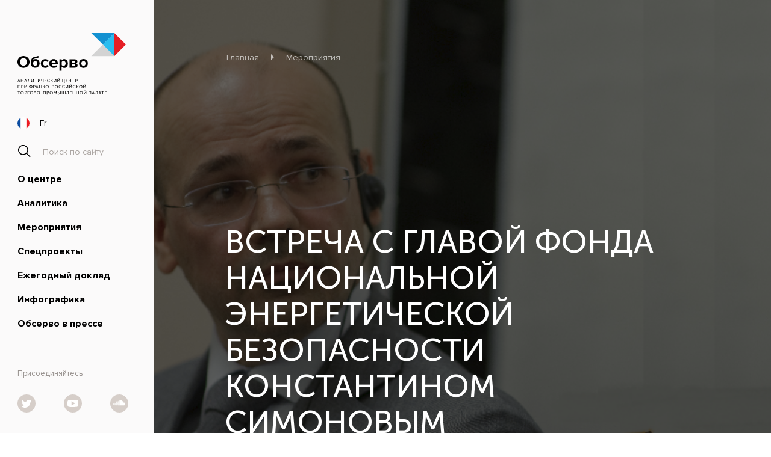

--- FILE ---
content_type: text/html; charset=UTF-8
request_url: https://www.obsfr.ru/events/12617/
body_size: 8449
content:
<!DOCTYPE html>
<html lang="ru">
<head>
    <meta http-equiv="Content-Type" content="text/html; charset=UTF-8" />
<link href="/bitrix/cache/css/s1/main/page_26f36e1663898b6b140db78b1545e20f/page_26f36e1663898b6b140db78b1545e20f_v1.css?1752851759269" type="text/css"  rel="stylesheet" />
<link href="/bitrix/cache/css/s1/main/template_b9a320e4841345a689cda2cdc74410ed/template_b9a320e4841345a689cda2cdc74410ed_v1.css?17528436692368" type="text/css"  data-template-style="true" rel="stylesheet" />
<script type="text/javascript">if(!window.BX)window.BX={};if(!window.BX.message)window.BX.message=function(mess){if(typeof mess==='object'){for(let i in mess) {BX.message[i]=mess[i];} return true;}};</script>
<script type="text/javascript">(window.BX||top.BX).message({'JS_CORE_LOADING':'Загрузка...','JS_CORE_NO_DATA':'- Нет данных -','JS_CORE_WINDOW_CLOSE':'Закрыть','JS_CORE_WINDOW_EXPAND':'Развернуть','JS_CORE_WINDOW_NARROW':'Свернуть в окно','JS_CORE_WINDOW_SAVE':'Сохранить','JS_CORE_WINDOW_CANCEL':'Отменить','JS_CORE_WINDOW_CONTINUE':'Продолжить','JS_CORE_H':'ч','JS_CORE_M':'м','JS_CORE_S':'с','JSADM_AI_HIDE_EXTRA':'Скрыть лишние','JSADM_AI_ALL_NOTIF':'Показать все','JSADM_AUTH_REQ':'Требуется авторизация!','JS_CORE_WINDOW_AUTH':'Войти','JS_CORE_IMAGE_FULL':'Полный размер'});</script>

<script type="text/javascript" src="/bitrix/js/main/core/core.min.js?1703507768219752"></script>

<script>BX.setJSList(['/bitrix/js/main/core/core_ajax.js','/bitrix/js/main/core/core_promise.js','/bitrix/js/main/polyfill/promise/js/promise.js','/bitrix/js/main/loadext/loadext.js','/bitrix/js/main/loadext/extension.js','/bitrix/js/main/polyfill/promise/js/promise.js','/bitrix/js/main/polyfill/find/js/find.js','/bitrix/js/main/polyfill/includes/js/includes.js','/bitrix/js/main/polyfill/matches/js/matches.js','/bitrix/js/ui/polyfill/closest/js/closest.js','/bitrix/js/main/polyfill/fill/main.polyfill.fill.js','/bitrix/js/main/polyfill/find/js/find.js','/bitrix/js/main/polyfill/matches/js/matches.js','/bitrix/js/main/polyfill/core/dist/polyfill.bundle.js','/bitrix/js/main/core/core.js','/bitrix/js/main/polyfill/intersectionobserver/js/intersectionobserver.js','/bitrix/js/main/lazyload/dist/lazyload.bundle.js','/bitrix/js/main/polyfill/core/dist/polyfill.bundle.js','/bitrix/js/main/parambag/dist/parambag.bundle.js']);
</script>
<script type="text/javascript">(window.BX||top.BX).message({'LANGUAGE_ID':'ru','FORMAT_DATE':'DD.MM.YYYY','FORMAT_DATETIME':'DD.MM.YYYY HH:MI:SS','COOKIE_PREFIX':'BITRIX_SM','SERVER_TZ_OFFSET':'10800','UTF_MODE':'Y','SITE_ID':'s1','SITE_DIR':'/','USER_ID':'','SERVER_TIME':'1762277920','USER_TZ_OFFSET':'0','USER_TZ_AUTO':'Y','bitrix_sessid':'ef92cf137e46fc779e0f7901b546bab7'});</script>


<script type="text/javascript" src="//ajax.googleapis.com/ajax/libs/jquery/3.3.1/jquery.min.js"></script>
<script type="text/javascript" src="//api-maps.yandex.ru/2.1/?lang=ru_RU"></script>
<script type="text/javascript">BX.setJSList(['/bitrix/components/bitrix/search.title/script.js','/local/frontend/js/jquery.formstyler.min.js','/local/frontend/js/slick.min.js','/local/frontend/js/jquery.inputmask.bundle.js','/local/frontend/js/jquery-validation/jquery.validate.js','/local/frontend/js/phone.js','/local/frontend/js/map.js','/local/frontend/js/custom.js','/local/frontend/js/svgxuse.js']);</script>
<script type="text/javascript">BX.setCSSList(['/local/templates/main/components/bitrix/news/events/bitrix/news.detail/.default/style.css','/local/templates/main/components/bitrix/search.title/search/style.css']);</script>


<script type="text/javascript"  src="/bitrix/cache/js/s1/main/template_a7b3e62f362cbdd384ef4e85687d4ef2/template_a7b3e62f362cbdd384ef4e85687d4ef2_v1.js?1752843669388057"></script>
<script type="text/javascript">var _ba = _ba || []; _ba.push(["aid", "170fe48dc4c287549e2f9bb3d648b39c"]); _ba.push(["host", "www.obsfr.ru"]); (function() {var ba = document.createElement("script"); ba.type = "text/javascript"; ba.async = true;ba.src = (document.location.protocol == "https:" ? "https://" : "http://") + "bitrix.info/ba.js";var s = document.getElementsByTagName("script")[0];s.parentNode.insertBefore(ba, s);})();</script>


    <meta charset="utf-8">
    <meta name="keywords" content="">
    <meta name="description" content="">
    <meta name="robots" content="">
    <title>Встреча с главой Фонда национальной энергетической безопасности  Константином Симоновым</title>
    <link href="/local/frontend/images/favicon.ico" rel="shortcut icon">
    <link href="/local/frontend/css/style.css?v=2" rel="stylesheet">
    <link href="/local/frontend/css/jquery.formstyler.css" rel="stylesheet">
    <link href="/local/frontend/css/grid.css" rel="stylesheet">
    <link href="/local/frontend/fonts/stylesheet.css?ver=2" rel="stylesheet">
    <link href="/local/frontend/css/custom.css" rel="stylesheet">
    <link href="/local/frontend/css/ext.css?v=5" rel="stylesheet">
    <meta name="viewport" content="width=device-width, user-scalable=no">
    <meta name="format-detection" content="telephone=no">

<link rel="apple-touch-icon" sizes="57x57" href="/apple-icon-57x57.png">
<link rel="apple-touch-icon" sizes="60x60" href="/apple-icon-60x60.png">
<link rel="apple-touch-icon" sizes="72x72" href="/apple-icon-72x72.png">
<link rel="apple-touch-icon" sizes="76x76" href="/apple-icon-76x76.png">
<link rel="apple-touch-icon" sizes="114x114" href="/apple-icon-114x114.png">
<link rel="apple-touch-icon" sizes="120x120" href="/apple-icon-120x120.png">
<link rel="apple-touch-icon" sizes="144x144" href="/apple-icon-144x144.png">
<link rel="apple-touch-icon" sizes="152x152" href="/apple-icon-152x152.png">
<link rel="apple-touch-icon" sizes="180x180" href="/apple-icon-180x180.png">
<link rel="icon" type="image/png" sizes="192x192"  href="/android-icon-192x192.png">
<link rel="icon" type="image/png" sizes="32x32" href="/favicon-32x32.png">
<link rel="icon" type="image/png" sizes="96x96" href="/favicon-96x96.png">
<link rel="icon" type="image/png" sizes="16x16" href="/favicon-16x16.png">
<link rel="manifest" href="/manifest.json">
<meta name="msapplication-TileColor" content="#ffffff">
<meta name="msapplication-TileImage" content="/ms-icon-144x144.png">
<meta name="theme-color" content="#ffffff">

    <meta property="og:image" content="https://obsfr.ru/upload/iblock/27f/27f183d50d1ea691580de1c256864a26.png">
<!-- Yandex.Metrika counter -->
<script type="text/javascript" >
   (function(m,e,t,r,i,k,a){m[i]=m[i]||function(){(m[i].a=m[i].a||[]).push(arguments)};
   m[i].l=1*new Date();k=e.createElement(t),a=e.getElementsByTagName(t)[0],k.async=1,k.src=r,a.parentNode.insertBefore(k,a)})
   (window, document, "script", "https://mc.yandex.ru/metrika/tag.js", "ym");

   ym(70769230, "init", {
        clickmap:true,
        trackLinks:true,
        accurateTrackBounce:true
   });
</script>
<noscript><div><img src="https://mc.yandex.ru/watch/70769230" style="position:absolute; left:-9999px;" alt="" /></div></noscript>
<!-- /Yandex.Metrika counter -->


<!-- Global site tag (gtag.js) - Google Analytics -->
<script async src="https://www.googletagmanager.com/gtag/js?id=G-8W2R21MC5X"></script>
<script>
  window.dataLayer = window.dataLayer || [];
  function gtag(){dataLayer.push(arguments);}
  gtag('js', new Date());

  gtag('config', 'G-8W2R21MC5X');
</script>

</head>
<body class="body-ru">
<header class="header header-inner">
    <div class="header__menuBtn"><span></span></div>
    <div class="header__logo">
        <a href="/">
        	            <img class="header__logo__full" src="/local/frontend/icons/logo-full.svg" alt=""/>
            
			            <img class="header__logo__short" src="/local/frontend/icons/logo-short.svg" alt=""/>
                    </a>
    </div>
    

	        <a class="header__lang"
           href="http://fr.obsfr.ru/events/12618/">
            <img src="/local/frontend/icons/icon-fr.svg" alt="Fr">
            <span>Fr</span>
        </a>
    
		
            <div class="header__search">
	<form action="/search/index.php">
        <input name="s" type="hidden" value="" />
		<input id="title-search-input" type="text" name="q" value="" placeholder="Поиск по сайту" autocomplete="off" pattern="[\sA-Za-zА-Яа-яЁё0-9]{3,}" required/>
	</form>

	
    </div>
    <div id="title-search">
    </div>
<script>
	//BX.ready(function(){
	//	new JCTitleSearch({
	//		'AJAX_PAGE' : '//',
	//		'CONTAINER_ID': '//',
	//		'INPUT_ID': '//',
	//		'MIN_QUERY_LEN': 2
	//	});
	//});
</script>
    
    <div class="header__menu">
        <ul>
            
                                <li class="submenu">
                	                    <a href="/about/">О центре</a>
                                        <ul>
                                                <li class="float-submenu">
                            <a href="/about/" >Информация <br/>о центре</a>
                        </li>
                                                <li class="float-submenu">
                            <a href="/about/experts" >Эксперты <br/>и авторы</a>
                        </li>
                                                <li class="float-submenu">
                            <a href="/about/partners" >Партнёры</a>
                        </li>
                                                <li class="float-submenu">
                            <a href="/about/contacts" >Контакты</a>
                        </li>
                                            </ul>
                </li>
                            
                                <li class="submenu">
                	                    <a href="/analytics/">Аналитика</a>
                                        <ul>
                                                <li class="float-submenu">
                            <a href="/analytics/blogs/" >Блоги</a>
                        </li>
                                                <li class="float-submenu">
                            <a href="/analytics/podcasts/" >Видео и подкасты</a>
                        </li>
                                                <li class="float-submenu">
                            <a href="/analytics/notes/" >Аналитические записки</a>
                        </li>
                                                <li class="float-submenu">
                            <a href="/analytics/business/" >Платная аналитика</a>
                        </li>
                                                <li class="float-submenu">
                            <a href="/analytics/themes/" >Темы</a>
                        </li>
                                            </ul>
                </li>
                            
                                    <li>
                        <a href="/events/" class="active">Мероприятия</a>
                    </li>
                            
                                    <li>
                        <a href="/spec/" >Спецпроекты</a>
                    </li>
                            
                                    <li>
                        <a href="/report/" >Ежегодный доклад</a>
                    </li>
                            
                                    <li>
                        <a href="/infographic/" >Инфографика</a>
                    </li>
                            
                                    <li>
                        <a href="/press/" >Обсерво в прессе</a>
                    </li>
                                    </ul>
    </div>
    <div class="social social-header">
        <div class="social__title">Присоединяйтесь</div>
        <div class="social__list">
            <div href="/" class="social__icon social__icon-twitter">
                <svg width="50" height="50"><use xlink:href="/local/frontend/icons/sprite.svg#icon-tw"></use></svg>
                <div class="social__twitter">
                    <a target="_blank" href="https://twitter.com/arnauddubien"><img src="/local/frontend/images/twitter-1.png" alt=""/></a>
                    <a target="_blank" href="https://twitter.com/igordelanoe"><img src="/local/frontend/images/twitter-2.png" alt=""/></a>
                    <a target="_blank" href="https://twitter.com/ObservatoireFR"><img src="/local/frontend/images/twitter-3.png" alt=""/></a>
                </div>
            </div>
			            <a target="_blank" href="https://www.youtube.com/channel/UCEvXbxep7kbb2jLq113Wt9g?view_as=subscriber" class="social__icon"><svg width="50" height="50"><use xlink:href="/local/frontend/icons/sprite.svg#icon-youtube"></use></svg></a>
            <a target="_blank" href="https://soundcloud.com/user-319702910" class="social__icon"><svg width="50" height="50"><use xlink:href="/local/frontend/icons/sprite.svg#icon-sc"></use></svg></a>
			        </div>
    </div>
</header>

<div class="wrapper">

<!--    --><!---->
<!--    <div class="pageTitle">-->
<!--        <h1>OBSERVO</h1>-->
<!--    </div>-->


    <div class="topImage">

        <div class="topImage__bg"
             style="background: url(/upload/iblock/27f/27f183d50d1ea691580de1c256864a26.png) no-repeat center center / cover;"></div>

        <div class="topImage__content background-fade">
            <div class="breadcrumbs">
        <li>
            <a href="/" title="Главная">Главная</a>
        </li><li><svg width="5" height="10"><use xlink:href="/local/frontend/icons/sprite.svg#icon-breadcrumbs"></use></svg></li>
        <li>
            <a href="/events/" title="Мероприятия">Мероприятия</a>
        </li></div>
            <!--  Заголовок страницы -->
            <div class="pageTitle pageTitle-big">
                <h1>Встреча с главой Фонда национальной энергетической безопасности  Константином Симоновым</h1>
            </div>
        </div>
    </div>
<div class="row">
    <div class="col-12 col-xl-9">
        <div class="eventInfo">
    <div class="eventInfo__place">
        <div class="eventInfo__title">Москва, конференц-зал Франко-российской торгово-промышленной палаты </div>
        <div class="eventInfo__date">13 декабря 2022&nbsp;&nbsp;&nbsp;&nbsp;&nbsp;18.00-20.00</div>
    </div>
    <div class="eventInfo__list">
                    <div class="eventInfo__one">
                <div class="eventInfo__one__title">Языки</div>
                <div class="eventInfo__one__text">
                                            <a>
                            <img
                                    src="/local/frontend/icons/icon-fr.svg"
                                    alt="">
                        </a>
                                            <a>
                            <img
                                    src="/local/frontend/icons/icon-ru.svg"
                                    alt="">
                        </a>
                                    </div>
            </div>
                        <!--<div class="sourceInfo__btnsone  sourceInfo__btnsone-share sourceInfo__btnsone-full">
            <svg width="50" height="50">
                <use xlink:href="/local/frontend/icons/sprite.svg#icon-share"></use>
            </svg>
            <div class="sourceInfo__share sourceInfo__share-full">
                <div class="social social-textpage">
                    <div class="social__list">
                        <a data-title="Встреча с главой Фонда национальной энергетической безопасности  Константином Симоновым" class="social__icon tw" data-action="shareTW">
                            <svg>
                                <use xlink:href="/local/frontend/icons/sprite.svg#icon-twitter-color"></use>
                            </svg>
                        </a>
                        <a data-title="Встреча с главой Фонда национальной энергетической безопасности  Константином Симоновым" class="social__icon fb" data-action="shareFB">
                            <svg>
                                <use xlink:href="/local/frontend/icons/sprite.svg#icon-facebook-color"></use>
                            </svg>
                        </a>
                    </div>
                </div>
            </div>
        </div>-->

        <div class="sourceInfo__btnsone  sourceInfo__btnsone-share sourceInfo__btnsone-full eventInfo__share">
            <svg width="50" height="50"><use xlink:href="/local/frontend/icons/sprite.svg#icon-share"></use></svg> <span>Поделиться материалом</span>
	        <div class="sourceInfo__share sourceInfo__share-full">
                <div class="social social-textpage">
                    <div class="social__list">
                        <a data-title="Встреча с главой Фонда национальной энергетической безопасности  Константином Симоновым" class="social__icon tw" data-action="shareTW">
                            <svg>
                                <use xlink:href="/local/frontend/icons/sprite.svg#icon-twitter-color"></use>
                            </svg>
                        </a>
                        <a data-title="Встреча с главой Фонда национальной энергетической безопасности  Константином Симоновым" class="social__icon fb" data-action="shareFB">
                            <svg>
                                <use xlink:href="/local/frontend/icons/sprite.svg#icon-facebook-color"></use>
                            </svg>
                        </a>
                    </div>
                </div>
            </div>
		</div>
    </div>
</div>



<div class="textBlock textBlock-big" style="padding-bottom: 0px!important;">
    <div class="textBlock__container">
        <p><b><span style="color: #9d0a0f;">13 декабря состоялась первая дискуссия в рамках серии&nbsp;встреч с экспертами центра Обсерво —&nbsp;</span></b><b><span style="color: #9d0a0f;">​​​​​​​авторами ​​​​​​​Ежегодного доклада.</span></b><br>
 <br>
 <span style="color: #000000;">Первым выступающим экспертом стал </span><span style="color: #000000;">глава&nbsp;Фонда национальной энергетической безопасности&nbsp;</span><br>
 <b><span style="color: #9d0a0f;">
​​​​​​​Константин&nbsp;СИМОНОВ. </span></b><span style="color: #000000;">Модерировал встречу директор центра Обсерво </span><b><span style="color: #9d0a0f;">Арно ДЮБЬЕН.​​​​<br>
 </span></b><br>
 <img alt="IMG_0174.jpg" src="/upload/medialibrary/10d/10daf7bfdccf870e80b2c471fdea1c90.jpg" title="IMG_0174.jpg"><b><span style="color: #9d0a0f;"><br>
 </span></b><br>
 ***<br>
 <br>
 <span style="color: #9d0a0f;"><span style="color: #000000;">Константин Симонов&nbsp;</span></span>является членом Научного совета Франко-российского аналитического центра Обсерво и написал целый ряд статей для Ежегодного доклада:<br>
 <br>
 - Большая дилемма российской энергетики&nbsp;(Ежегодный доклад «Россия 2021»)<br>
 - Российский нефтегазовый сектор в 2018 г.&nbsp;(Ежегодный доклад «Россия 2019»)<br>
 - Российский нефтегазовый сектор&nbsp;(Ежегодный доклад «Россия 2017»)<br>
 - Российский нефтегазовый сектор в 2015 г.&nbsp;(Ежегодный доклад «Россия 2016»)<br>
 - Российский нефтегазовый сектор: вызовы и перспективы (Ежегодный доклад «Россия 2018»)<br>
 - Российский нефтегазовый сектор в 2014 г.&nbsp;(Ежегодный доклад «Россия 2015»)<br>
 - Итоги 2013 года для нефтегазового комплекса России (Ежегодный доклад «Россия 2014»)<br>
 - Итоги 2012 г. для нефтегазового комплекса России (Ежегодный доклад «Россия 2013»)<br>
 <br>
 В 2019 году Константин Симонов совместно с Алексеем Гривачем выпустили книгу на французском языке «Великая газовая игра. Полвека борьбы США против Европы».<br>
 <br>
 <a href="http://www.labirint-bookstore.ru/id/730872/"><img alt="IMG_0178.jpg" src="/upload/medialibrary/c19/c19f7fa089bc8bc29cc3277c1b1e6ac5.jpg" title="IMG_0178.jpg"></a><br>
 <br>
 <br></p>
    </div>
</div>


            </div>
    
    <div class="overflow-hidden col-12 col-xl-3">
        <aside class="asideBlock">
                                <!--<div class="asideBlock__title">другие материалы по теме «Энергетика»</div>
    <div class="asideList asideList-auto asideList-slided contentSlidedMobile" data-section="catalogSection">
            <div class="asideRecord col-4 col-md-6 col-xl-12">
            <a href="/events/12755/" class="asideRecord__title">Конференция &quot;Российская экономика в 2024 году: от адаптации к трансформации&quot;</a>
            <div class="asideRecord__date">28 марта 2024</div>
        </div>
            <div class="asideRecord col-4 col-md-6 col-xl-12">
            <a href="/analytics/blogs/12265/" class="asideRecord__title">&quot;3 вопроса&quot; на тему &quot;Ситуация на европейском газовом рынке и роль России&quot;</a>
            <div class="asideRecord__date">21 октября 2021</div>
        </div>
            <div class="asideRecord col-4 col-md-6 col-xl-12">
            <a href="/report/4899/11524/" class="asideRecord__title">&quot;Нефтегазовый сектор в 2018 году&quot;</a>
            <div class="asideRecord__date">1 ноября 2019</div>
        </div>
            <div class="asideRecord col-4 col-md-6 col-xl-12">
            <a href="/events/11022/" class="asideRecord__title">Презентация ежегодного доклада &quot;Россия 2019&quot; в Москве</a>
            <div class="asideRecord__date">28 октября 2019</div>
        </div>
    
            <a href="/analytics/themes/88/" class="btnShowmore btnShowmore-aside btnShowmore-relative">Все материалы по теме</a>
        </div>-->


    <div class="asideBlock__title">другие материалы по теме «Энергетика»</div>
        <div class="asideList asideList-auto asideList-slided contentSlidedMobile">
            
            
			

			            	
            <div class="asideRecord col-4 col-md-6 col-xl-12">
                <div class="asideRecord__category">Прошедшие мероприятия</div>
                <div class="asideRecord__author">Москва</div>
                <a href="/events/12755/" class="asideRecord__title">Конференция &quot;Российская экономика в 2024 году: от адаптации к трансформации&quot;</a>
                <div class="asideRecord__date">28 марта 2024</div>
            </div>

            
            
            
			
            
			<div class="asideRecord col-4 col-md-6 col-xl-12">
            	<div class="asideRecord__category">Блоги</div>
                <div class="asideRecord__author">Константин Симонов</div>
                <a href="/analytics/blogs/12265/" class="asideRecord__title">&quot;3 вопроса&quot; на тему &quot;Ситуация на европейском газовом рынке и роль России&quot;</a>
                <div class="asideRecord__date">21 октября 2021</div>
            </div>

            
            
            
			
			
			<div class="asideRecord col-4 col-md-6 col-xl-12">
                <div class="articleBox__category">&quot;Россия 2019&quot;</div>
                <div class="asideRecord__author">Константин Симонов</div>
                <a href="/report/4899/11524/" class="asideRecord__title">&quot;Нефтегазовый сектор в 2018 году&quot;</a>
                <div class="asideRecord__date">1 ноября 2019</div>
            </div>

            
            
            
			

			            	
            <div class="asideRecord col-4 col-md-6 col-xl-12">
                <div class="asideRecord__category">Прошедшие мероприятия</div>
                <div class="asideRecord__author">Москва</div>
                <a href="/events/11022/" class="asideRecord__title">Презентация ежегодного доклада &quot;Россия 2019&quot; в Москве</a>
                <div class="asideRecord__date">28 октября 2019</div>
            </div>

            
                    </div>
                    <a href="/analytics/themes/88/"
               class="btnShowmore btnShowmore-aside btnShowmore-relative">Все материалы по теме</a>
        
                    </aside>
    </div>
</div>


<div data-section="catalogSection">
        
	    <div class="fullWidthTitle fullWidthTitle-white">
    	    	Другие прошедшие мероприятия    	    </div>
        <div class="overflow-hidden">
        <div class="articleList articleList-slided contentSlidedMobile">
                            <a target="_blank" href="/events/12941/" class="eventBox col-12 col-xl-3">
                    <div class="articleBox__imgcontainer">
                                                    <div class="articleBox__img"
                                 style="background: url(/upload/iblock/675/anp2jcefokj5yl043ncjz8t1bm6h7d13.jpg) no-repeat center center / cover;"></div>
                                            </div>
                    <div class="articleBox__content">
                        <div class="articleBox__title">Экспертная встреча &quot;Год после парламентских выборов: ждет ли Францию политический хаос?&quot;</div>
                                                    <div class="articleBox__date">06 октября 2025</div>
                                            </div>
                </a>
                            <a target="_blank" href="/events/12903/" class="eventBox col-12 col-xl-3">
                    <div class="articleBox__imgcontainer">
                                                    <div class="articleBox__img"
                                 style="background: url(/upload/iblock/257/62fy9evn1kr4wot41k4xuq13bigoiijt.jpg) no-repeat center center / cover;"></div>
                                            </div>
                    <div class="articleBox__content">
                        <div class="articleBox__title">Семинар &quot;Внутриполитическая ситуация во Франции сегодня&quot; в ЦКЕМИ НИУ ВШЭ</div>
                                                    <div class="articleBox__date">28 мая 2025</div>
                                            </div>
                </a>
                            <a target="_blank" href="/events/12914/" class="eventBox col-12 col-xl-3">
                    <div class="articleBox__imgcontainer">
                                                    <div class="articleBox__img"
                                 style="background: url(/upload/iblock/030/ogh8qabctcpqhadw9md2pn62jh1vfxuz.jpg) no-repeat center center / cover;"></div>
                                            </div>
                    <div class="articleBox__content">
                        <div class="articleBox__title">Литературно-исторический вечер &quot;Барон д’Астье — герой Французского Сопротивления&quot;</div>
                                                    <div class="articleBox__date">26 мая 2025</div>
                                            </div>
                </a>
                            <a target="_blank" href="/events/12874/" class="eventBox col-12 col-xl-3">
                    <div class="articleBox__imgcontainer">
                                                    <div class="articleBox__img"
                                 style="background: url(/upload/iblock/26f/baxti47844gdgflc1ejfuj29i8d3kybr.jpg) no-repeat center center / cover;"></div>
                                            </div>
                    <div class="articleBox__content">
                        <div class="articleBox__title">Конференция &quot;Российская экономика в&nbsp2025&nbspгоду: стратегии государства&nbspи&nbspнаселения&quot;</div>
                                                    <div class="articleBox__date">04 марта 2025</div>
                                            </div>
                </a>
            
                            <a href="" class="btnShowmore" data-action="showMore" data-navNum="3"
                   data-currentPage="1"
                   data-lastPage="10">показать больше</a>
                    </div>
    </div>
    </div>



    <footer>
        <div class="footerBlue">
            <div class="footerBlue__container">
                <div class="row">
                    <div class="footerBlue__col col-12 col-md-6 col-xl-4">
                        <div class="footerBlue__title">Позвонить</div>
<!--<div class="footerBlue__text">Вы можете позвонить нам с любым вопросом о франко-российских отношениях.</div>-->                        <div class="footerBlue__data">
 <a href="tel:+74957213828">+7 (495) 721-38-28</a>
</div>                    </div>
                    <div class="footerBlue__col col-12 col-md-5 col-xl-4">
                        <div class="footerBlue__title">Написать</div>
<!--<div class="footerBlue__text">Будем рады любой информации, которую вы находите важной для развития франко-российских отношений.</div>-->                        <div class="footerBlue__data">
	<a href="mailto:observo@ccifr.ru">observo@ccifr.ru</a>
</div>                    </div>
                    <div class="footerBlue__col col-12 col-md-12 col-xl-4">
                        <div class="footerBlue__title">Абонемент</div>	                    
<form class="form" data-form="footer-email">
    <div class="row subscribe-step-1">
        <div class="footerBlue__text col-12 col-md-5 col-xl-12">Купить абонемент на эксклюзивную аналитику Обсерво или узнать условия приобретения        </div>
        <div class="footerBlue__form-step1 col-12 col-md-7 col-xl-12">
            <input class="form__input" type="email" name="email" placeholder="Электронная почта" pattern="[a-z0-9._%+-]+@[a-z0-9.-]+\.[a-z]{2,}$" required>
            <button class="footerBlue__subscribe">
                <svg width="18" height="9">
                    <use xlink:href="/local/frontend/icons/sprite.svg#icon-submit-arrow"></use>
                </svg>
            </button>
        </div>
    </div>
</form>
<form class="form" data-form="footer-full" name="SIMPLE_FORM_4" action="/events/12617/" method="POST" enctype="multipart/form-data" novalidate="novalidate" style="display: none;">
    <input type="hidden" name="WEB_FORM_ID" value="4">
	<input type="text" name="email2" style="display:none !important;" tabindex="-1">
    <input type="hidden" name="form_email_26" data-field="email" value="">
    <input type="hidden" name="web_form_submit" value="Сохранить">
    <input type="hidden" name="action" value="footerSubscription">
	<input type="hidden" name="sessid" id="sessid_1" value="ef92cf137e46fc779e0f7901b546bab7" />    <div class="row footerBlue__form-step2 subscribe-step-2">
        <div class="form_errors">
	                </div>
        <div class="col-12 col-md-5 col-xl-12 ">
            <input class="form__input" type="text" name="form_text_27" placeholder="Фамилия Имя Отчество" required>
        </div>
        <div class="col-12 col-md-5 col-xl-12">
            <input class="form__input" type="text" name="form_text_28" placeholder="Место работы" required>
        </div>
        <div class="footerBlue__form__lang col-12 col-md-2 col-xl-12">
            <select class="form__select jq-selectbox-footerlang" name="form_radio_language" data-placeholder="Язык" required>
                                <option value="29"> RU</option>
                                <option value="30">FR</option>
                                <option value="31">EN</option>
                            </select>
        </div>
        <div class="footerBlue__form__submit col-12 col-md-4 col-xl-12">
            <button class="footerBlue__submit">
                Отправить запрос            </button>
        </div>
    </div>
</form>
<div class="row footerBlue__form-step3 subscribe-step-3" data-form="footer-success" style="display: none;">
    <div class="footerBlue__success">Мы получили Ваш запрос и свяжемся в ближайшее время.<br/>Также Вы будете получать приглашения на наши мероприятия в России и Франции и главные новости.</div>
</div>
                    </div>
                </div>
            </div>
        </div>
        <div class="footerWhite row">
            <div class="social social-footer d-md-none col-12">
                <div class="social__list">
                    <div href="/" class="social__icon social__icon-twitter">
                        <svg width="50" height="50">
                            <use xlink:href="/local/frontend/icons/sprite.svg#icon-tw"></use>
                        </svg>
                        <div class="social__twitter">
                            <a href="#"><img src="/local/frontend/images/twitter-1.png" alt=""/></a>
                            <a href="#"><img src="/local/frontend/images/twitter-2.png" alt=""/></a>
                            <a href="#"><img src="/local/frontend/images/twitter-3.png" alt=""/></a>
                        </div>
                    </div>
					                    <a href="/" class="social__icon">
                        <svg width="50" height="50">
                            <use xlink:href="/local/frontend/icons/sprite.svg#icon-youtube"></use>
                        </svg>
                    </a>
                    <a href="/" class="social__icon">
                        <svg width="50" height="50">
                            <use xlink:href="/local/frontend/icons/sprite.svg#icon-sc"></use>
                        </svg>
                    </a>
					                </div>
            </div>
            <div class="footerWhite__text order-md-3 col-12 col-md-7 col-xl-4">
		Милютинский пер., д. 10, стр. 1, Москва, Россия, 101000
	</div>            <div class="footerWhite__text col-12 col-md-7 col-xl-4">© 2025 Аналитический центр Обсерво</div>            <div class="footerWhite__text footerWhite__text-madein col-12 col-md-5 col-xl-4 order-xl-3"><a href="http://zendesign.ru/" target="_blank">Сделано в ДзенДизайн</a></div>        </div>
    </footer>
</div>
</body>
</html>

--- FILE ---
content_type: text/css
request_url: https://www.obsfr.ru/bitrix/cache/css/s1/main/page_26f36e1663898b6b140db78b1545e20f/page_26f36e1663898b6b140db78b1545e20f_v1.css?1752851759269
body_size: 85
content:


/* Start:/local/templates/main/components/bitrix/news/events/bitrix/news.detail/.default/style.css?164423403233*/
.textBlock img {max-width: 100%;}
/* End */
/* /local/templates/main/components/bitrix/news/events/bitrix/news.detail/.default/style.css?164423403233 */


--- FILE ---
content_type: text/css
request_url: https://www.obsfr.ru/local/frontend/css/style.css?v=2
body_size: 25126
content:
/*! normalize.css v5.0.0 | MIT License | github.com/necolas/normalize.css */
/**
 * 1. Change the default font family in all browsers (opinionated).
 * 2. Correct the line height in all browsers.
 * 3. Prevent adjustments of font size after orientation changes in
 *    IE on Windows Phone and in iOS.
 */
/* Document
   ========================================================================== */
html {
  font-family: sans-serif;
  /* 1 */
  line-height: 1.15;
  /* 2 */
  -ms-text-size-adjust: 100%;
  /* 3 */
  -webkit-text-size-adjust: 100%;
  /* 3 */
}
/* Sections
   ========================================================================== */
/**
 * Remove the margin in all browsers (opinionated).
 */
body {
  margin: 0;
}
/**
 * Add the correct display in IE 9-.
 */
article,
aside,
footer,
header,
nav,
section {
  display: block;
}
/**
 * Correct the font size and margin on `h1` elements within `section` and
 * `article` contexts in Chrome, Firefox, and Safari.
 */
h1 {
  font-size: 2em;
  margin: 0.67em 0;
}
/* Grouping content
   ========================================================================== */
/**
 * Add the correct display in IE 9-.
 * 1. Add the correct display in IE.
 */
figcaption,
figure,
main {
  /* 1 */
  display: block;
}
/**
 * Add the correct margin in IE 8.
 */
figure {
  margin: 1em 40px;
}
/**
 * 1. Add the correct box sizing in Firefox.
 * 2. Show the overflow in Edge and IE.
 */
hr {
  -webkit-box-sizing: content-box;
  -moz-box-sizing: content-box;
  box-sizing: content-box;
  /* 1 */
  height: 0;
  /* 1 */
  overflow: visible;
  /* 2 */
}
/**
 * 1. Correct the inheritance and scaling of font size in all browsers.
 * 2. Correct the odd `em` font sizing in all browsers.
 */
pre {
  font-family: monospace, monospace;
  /* 1 */
  font-size: 1em;
  /* 2 */
}
/* Text-level semantics
   ========================================================================== */
/**
 * 1. Remove the gray background on active links in IE 10.
 * 2. Remove gaps in links underline in iOS 8+ and Safari 8+.
 */
a {
  background-color: transparent;
  /* 1 */
  -webkit-text-decoration-skip: objects;
  /* 2 */
}
/**
 * Remove the outline on focused links when they are also active or hovered
 * in all browsers (opinionated).
 */
a:active,
a:hover {
  outline-width: 0;
}
/**
 * 1. Remove the bottom border in Firefox 39-.
 * 2. Add the correct text decoration in Chrome, Edge, IE, Opera, and Safari.
 */
abbr[title] {
  border-bottom: none;
  /* 1 */
  text-decoration: underline;
  /* 2 */
  text-decoration: underline dotted;
  /* 2 */
}
/**
 * Prevent the duplicate application of `bolder` by the next rule in Safari 6.
 */
b,
strong {
  font-weight: inherit;
}
/**
 * Add the correct font weight in Chrome, Edge, and Safari.
 */
b,
strong {
  font-weight: bolder;
}
/**
 * 1. Correct the inheritance and scaling of font size in all browsers.
 * 2. Correct the odd `em` font sizing in all browsers.
 */
code,
kbd,
samp {
  font-family: monospace, monospace;
  /* 1 */
  font-size: 1em;
  /* 2 */
}
/**
 * Add the correct font style in Android 4.3-.
 */
dfn {
  font-style: italic;
}
/**
 * Add the correct background and color in IE 9-.
 */
mark {
  background-color: #ff0;
  color: #000;
}
/**
 * Add the correct font size in all browsers.
 */
small {
  font-size: 80%;
}
/**
 * Prevent `sub` and `sup` elements from affecting the line height in
 * all browsers.
 */
sub,
sup {
  font-size: 75%;
  line-height: 0;
  position: relative;
  vertical-align: baseline;
}
sub {
  bottom: -0.25em;
}
sup {
  top: -0.5em;
}
/* Embedded content
   ========================================================================== */
/**
 * Add the correct display in IE 9-.
 */
audio,
video {
  display: inline-block;
}
/**
 * Add the correct display in iOS 4-7.
 */
audio:not([controls]) {
  display: none;
  height: 0;
}
/**
 * Remove the border on images inside links in IE 10-.
 */
img {
  border-style: none;
}
/**
 * Hide the overflow in IE.
 */
svg:not(:root) {
  overflow: hidden;
}
/* Forms
   ========================================================================== */
/**
 * 1. Change the font styles in all browsers (opinionated).
 * 2. Remove the margin in Firefox and Safari.
 */
button,
input,
optgroup,
select,
textarea {
  font-family: sans-serif;
  /* 1 */
  font-size: 100%;
  /* 1 */
  line-height: 1.15;
  /* 1 */
  margin: 0;
  /* 2 */
}
/**
 * Show the overflow in IE.
 * 1. Show the overflow in Edge.
 */
button,
input {
  /* 1 */
  overflow: visible;
}
/**
 * Remove the inheritance of text transform in Edge, Firefox, and IE.
 * 1. Remove the inheritance of text transform in Firefox.
 */
button,
select {
  /* 1 */
  text-transform: none;
}
/**
 * 1. Prevent a WebKit bug where (2) destroys native `audio` and `video`
 *    controls in Android 4.
 * 2. Correct the inability to style clickable types in iOS and Safari.
 */
button,
html [type="button"],
[type="reset"],
[type="submit"] {
  -webkit-appearance: button;
  /* 2 */
}
/**
 * Remove the inner border and padding in Firefox.
 */
button::-moz-focus-inner,
[type="button"]::-moz-focus-inner,
[type="reset"]::-moz-focus-inner,
[type="submit"]::-moz-focus-inner {
  border-style: none;
  padding: 0;
}
/**
 * Restore the focus styles unset by the previous rule.
 */
button:-moz-focusring,
[type="button"]:-moz-focusring,
[type="reset"]:-moz-focusring,
[type="submit"]:-moz-focusring {
  outline: 1px dotted ButtonText;
}
/**
 * Change the border, margin, and padding in all browsers (opinionated).
 */
fieldset {
  border: 1px solid #c0c0c0;
  margin: 0 2px;
  padding: 0.35em 0.625em 0.75em;
}
/**
 * 1. Correct the text wrapping in Edge and IE.
 * 2. Correct the color inheritance from `fieldset` elements in IE.
 * 3. Remove the padding so developers are not caught out when they zero out
 *    `fieldset` elements in all browsers.
 */
legend {
  -webkit-box-sizing: border-box;
  -moz-box-sizing: border-box;
  box-sizing: border-box;
  /* 1 */
  color: inherit;
  /* 2 */
  display: table;
  /* 1 */
  max-width: 100%;
  /* 1 */
  padding: 0;
  /* 3 */
  white-space: normal;
  /* 1 */
}
/**
 * 1. Add the correct display in IE 9-.
 * 2. Add the correct vertical alignment in Chrome, Firefox, and Opera.
 */
progress {
  display: inline-block;
  /* 1 */
  vertical-align: baseline;
  /* 2 */
}
/**
 * Remove the default vertical scrollbar in IE.
 */
textarea {
  overflow: auto;
}
/**
 * 1. Add the correct box sizing in IE 10-.
 * 2. Remove the padding in IE 10-.
 */
[type="checkbox"],
[type="radio"] {
  -webkit-box-sizing: border-box;
  -moz-box-sizing: border-box;
  box-sizing: border-box;
  /* 1 */
  padding: 0;
  /* 2 */
}
/**
 * Correct the cursor style of increment and decrement buttons in Chrome.
 */
[type="number"]::-webkit-inner-spin-button,
[type="number"]::-webkit-outer-spin-button {
  height: auto;
}
/**
 * 1. Correct the odd appearance in Chrome and Safari.
 * 2. Correct the outline style in Safari.
 */
[type="search"] {
  -webkit-appearance: textfield;
  /* 1 */
  outline-offset: -2px;
  /* 2 */
}
/**
 * Remove the inner padding and cancel buttons in Chrome and Safari on macOS.
 */
[type="search"]::-webkit-search-cancel-button,
[type="search"]::-webkit-search-decoration {
  -webkit-appearance: none;
}
/**
 * 1. Correct the inability to style clickable types in iOS and Safari.
 * 2. Change font properties to `inherit` in Safari.
 */
::-webkit-file-upload-button {
  -webkit-appearance: button;
  /* 1 */
  font: inherit;
  /* 2 */
}
/* Interactive
   ========================================================================== */
/*
 * Add the correct display in IE 9-.
 * 1. Add the correct display in Edge, IE, and Firefox.
 */
details,
menu {
  display: block;
}
/*
 * Add the correct display in all browsers.
 */
summary {
  display: list-item;
}
/* Scripting
   ========================================================================== */
/**
 * Add the correct display in IE 9-.
 */
canvas {
  display: inline-block;
}
/**
 * Add the correct display in IE.
 */
template {
  display: none;
}
/* Hidden
   ========================================================================== */
/**
 * Add the correct display in IE 10-.
 */
[hidden] {
  display: none;
}
* {
  -webkit-box-sizing: border-box;
  -moz-box-sizing: border-box;
  box-sizing: border-box;
}
input,
textarea {
  outline: none;
}
svg {
  -webkit-transform: translateZ(0);
  transform: translateZ(0);
  shape-rendering: geometricPrecision;
}
a {
  cursor: pointer;
  outline: none;
}
html {
  -webkit-tap-highlight-color: transparent;
  /*width: 100vw;*/
  margin: 0;
  padding: 0;
}
body {
  font-family: "Proxima", Tahoma, sans-serif;
  font-weight: 400;
  margin: 0;
  overflow-x: hidden;
  padding: 0;
}
body:before {
  display: none;
  content: url(../icons/icon-slider-arrow-hover.svg);
}
.height100 {
  height: 100%;
}
textarea,
button,
select,
submit,
input {
  font-family: "Proxima", Tahoma, sans-serif;
  font-weight: 400;
}
input {
  line-height: 1.2em !important;
}
.container {
  width: 100%;
  max-width: 1920px;
  margin: 0 auto;
}
.horizontalScroll {
  width: 100%;
  overflow-x: auto;
  -webkit-transition: all 0.3s ease 0s;
  -o-transition: all 0.3s ease 0s;
  transition: all 0.3s ease 0s;
}
.horizontalScroll-stretch {
  display: -ms-flexbox;
  display: -webkit-flex;
  display: flex;
  -webkit-box-pack: stretch;
  -moz-box-pack: stretch;
  -ms-flex-pack: stretch;
  -webkit-justify-content: stretch;
  justify-content: stretch;
}
.overflow-hidden {
  overflow: hidden;
}
.wrapper {
  width: 100%;
  /*overflow-x: hidden;
  overflow-y: visible;*/
}
@media (min-width: 1200px) {
  .wrapper {
    padding-left: 20%;
  }
}
.slick-list {
  width: 100%;
}
.slick-list,
.slick-track {
  height: 100%;
}
.slick-track {
  display: -ms-flexbox;
  display: -webkit-flex;
  display: flex;
  -webkit-box-align: stretch;
  -moz-box-align: stretch;
  -ms-flex-align: stretch;
  -webkit-align-items: stretch;
  align-items: stretch;
  -webkit-flex-wrap: nowrap;
  -moz-flex-wrap: nowrap;
  -ms-flex-wrap: nowrap;
  flex-wrap: nowrap;
}
.slick-slide {
  float: left;
  max-width: 100% !important;
  flex: 1 auto !important;
}
.slick-track:after {
  display: table;
  clear: both;
  content: '';
}
@media (min-width: 768px) {
  .content-slided {
    width: 100%;
    -webkit-flex-wrap: wrap;
    -moz-flex-wrap: wrap;
    -ms-flex-wrap: wrap;
    flex-wrap: wrap;
    display: -ms-flexbox;
    display: -webkit-flex;
    display: flex;
  }
}
/*
*
*
*
* Header
*
*
*
 */
.header {
  background: #FBFAFA;
  position: relative;
  z-index: 20;
  -webkit-transition: top 0.1s ease 0s;
  -o-transition: top 0.1s ease 0s;
  transition: top 0.1s ease 0s;
  /*


  Шапка на главной странице


   */
  /*


  Шапка на внутренних


   */
  /*


  Десктопное боковое меню


   */
}
.header:after {
  display: table;
  clear: both;
  content: "";
}
@media (min-width: 1200px) {
  .header {
    min-height: 730px;
  }
}
@media (min-width: 1200px) {
  .header:after {
    display: none;
  }
}
.header__menuBtn {
  position: absolute;
  top: 30px;
  left: 40px;
  width: 20px;
  height: 30px;
  cursor: pointer;
  z-index: 20;
}
.header__menuBtn span {
  top: 9px;
  left: 0;
  position: absolute;
  width: 100%;
  height: 2px;
  -webkit-border-radius: 2px;
  -moz-border-radius: 2px;
  border-radius: 2px;
  background: #000000;
}
.header__menuBtn span:after {
  top: 6px;
}
.header__menuBtn span:before {
  top: -6px;
}
.header__menuBtn span:after,
.header__menuBtn span:before {
  content: '';
  position: absolute;
  width: 100%;
  height: 2px;
  -webkit-border-radius: 2px;
  -moz-border-radius: 2px;
  border-radius: 2px;
  background: #000000;
}
.header__menuBtn.open span {
  background: transparent;
}
.header__menuBtn.open span:before {
  background: #fff;
  top: 0 !important;
  -webkit-transform: rotate(45deg);
  -moz-transform: rotate(45deg);
  -ms-transform: rotate(45deg);
  -o-transform: rotate(45deg);
  transform: rotate(45deg);
}
.header__menuBtn.open span:after {
  top: 0 !important;
  background: #fff;
  -webkit-transform: rotate(-45deg);
  -moz-transform: rotate(-45deg);
  -ms-transform: rotate(-45deg);
  -o-transform: rotate(-45deg);
  transform: rotate(-45deg);
}
.header__search {
  position: absolute;
  top: 30px;
  left: 139px;
  width: 18px;
  height: 19px;
  background: url(../icons/icon-search.svg) transparent no-repeat 0 0;
  background-size: 18px 19px;
}
.header__search input {
  display: none;
}
@media (min-width: 768px) {
  .header__search input {
    display: block;
  }
}
.header__lang {
  position: absolute;
  top: 30px;
  left: 90px;
  height: 20px;
  min-width: 30px;
  text-decoration: none;
  line-height: 20px;
  font-size: 14px;
  color: #000000;
  -webkit-transition: color 0.3s ease 0s;
  -o-transition: color 0.3s ease 0s;
  transition: color 0.3s ease 0s;
}
.header__lang img {
  display: block;
  position: absolute;
  top: 0;
  left: 0;
  height: 100%;
}
@media (min-width: 768px) {
  .header__lang {
    top: 234px;
    left: 256px;
    padding-left: 37px;
  }
}
.header__lang span {
  display: none;
}
@media (min-width: 768px) {
  .header__lang span {
    display: block;
  }
}
.header__lang:active {
  color: #365694;
}
@media (min-width: 1200px) {
  .header__lang:hover {
    color: #365694;
  }
}
.header__menu {
  display: none;
}
@media (min-width: 768px) {
  .header__menu > ul > li.open:before {
    content: "";
    width: 20px;
    height: 20px;
    background: #FBFAFA;
    position: absolute;
    margin-top: 5px;
    right: -8px;
    z-index: 10;
    -webkit-transform: rotate(45deg);
    -moz-transform: rotate(45deg);
    -ms-transform: rotate(45deg);
    -o-transform: rotate(45deg);
    transform: rotate(45deg);
  }
}
.header__menu > ul > li.open > ul {
  display: block;
}
@media (min-width: 768px) {
  .header__menu > ul > li.open > ul {
    display: -ms-flexbox;
    display: -webkit-flex;
    display: flex;
    left: 20%;
  }
}
.header__menu > ul > li > ul {
  -webkit-transition: all 0.3s ease 0s;
  -o-transition: all 0.3s ease 0s;
  transition: all 0.3s ease 0s;
  padding: 20px 0 0 29px;
}
.header__menu > ul > li > ul:after {
  display: table;
  clear: both;
  content: "";
}
@media (min-width: 768px) {
  .header__menu > ul > li > ul {
    display: -ms-flexbox;
    display: -webkit-flex;
    display: flex;
    position: fixed;
    top: 0;
    left: 0;
    z-index: 3;
    width: 256px;
    background: #1391D1;
    height: 100vh;
    padding: 64px 30px 0 64px;
    -webkit-box-align: flex-start;
    -moz-box-align: flex-start;
    -ms-flex-align: flex-start;
    -webkit-align-items: flex-start;
    align-items: flex-start;
    -webkit-flex-direction: column;
    -moz-flex-direction: column;
    -ms-flex-direction: column;
    flex-direction: column;
    -webkit-box-pack: center;
    -moz-box-pack: center;
    -ms-flex-pack: center;
    -webkit-justify-content: center;
    justify-content: center;
  }
}
.header__menu > ul > li > ul > li {
  margin-bottom: 20px;
  width: 100%;
}
@media (min-width: 768px) {
  .header__menu > ul > li > ul > li {
    margin-bottom: 32px;
  }
}
.header__menu > ul > li > ul > li > a {
  line-height: 20px;
  font-size: 17px;
  text-decoration: none;
  color: #FFFFFF;
  -webkit-transition: color 0.3s ease 0s;
  -o-transition: color 0.3s ease 0s;
  transition: color 0.3s ease 0s;
}
@media (min-width: 768px) {
  .header__menu > ul > li > ul > li > a {
    line-height: 32px;
    font-size: 18px;
  }
}
.header__menu > ul > li > ul > li > a:active {
  color: #F3F1F0;
}
@media (min-width: 1200px) {
  .header__menu > ul > li > ul > li > a:hover {
    color: #F3F1F0;
  }
}
.header__menu.show {
  display: block;
  z-index: 10;
  position: absolute;
  top: 0;
  left: 0;
  width: 100%;
  height: 100vh;
  background: #365694;
  padding: 105px 40px 63px;
  color: #fff;
  overflow: auto;
}
@media (min-width: 768px) {
  .header__menu.show {
    width: 320px;
    padding: 170px 64px 63px;
    overflow: unset;
  }
}
.header__menu.show > ul > li {
  margin-bottom: 20px;
}
@media (min-width: 768px) {
  .header__menu.show > ul > li {
    margin-bottom: 32px;
  }
}
.header__menu.show > ul > li > a {
  color: #fff;
  line-height: 20px;
  font-size: 17px;
  font-weight: 700;
  text-decoration: none;
}
@media (min-width: 768px) {
  .header__menu.show > ul > li > a {
    font-size: 18px;
    line-height: 32px;
  }
}
@media (min-width: 768px) {
  .header__menu.show > ul > li.open:before {
    content: "";
    width: 20px;
    height: 20px;
    background: #365694;
    position: absolute;
    margin-top: 5px;
    right: -8px;
    z-index: 10;
    -webkit-transform: rotate(45deg);
    -moz-transform: rotate(45deg);
    -ms-transform: rotate(45deg);
    -o-transform: rotate(45deg);
    transform: rotate(45deg);
  }
}
.header__menu.show > ul > li.open > a {
  color: #D6CEC9;
}
.header__menu.show > ul > li.open > ul {
  display: block;
}
.header__menu.show > ul > li > ul {
  padding: 20px 0 0 29px;
}
.header__menu.show > ul > li > ul:after {
  display: table;
  clear: both;
  content: "";
}
@media (min-width: 768px) {
  .header__menu.show > ul > li > ul {
    position: absolute;
    top: 0;
    left: 100%;
    width: 256px;
    background: #1391D1;
    min-height: 100vh;
    padding: 170px 30px 0 64px;
  }
}
.header__menu.show > ul > li > ul > li {
  margin-bottom: 20px;
}
@media (min-width: 768px) {
  .header__menu.show > ul > li > ul > li {
    margin-bottom: 32px;
  }
}
.header__menu.show > ul > li > ul > li > a {
  line-height: 20px;
  font-size: 17px;
  text-decoration: none;
  color: #FFFFFF;
}
@media (min-width: 768px) {
  .header__menu.show > ul > li > ul > li > a {
    line-height: 32px;
    font-size: 18px;
  }
}
.header__menu ul {
  padding: 0;
  margin: 0;
  list-style: none;
}
.header__menu ul > li > ul {
  display: none;
}
.header__logo {
  padding: 80px 40px 63px;
  display: block;
}
.header__logo img {
  width: 100%;
}
.header.header-main .header__logo__short {
  display: none;
}
.header.header-main .header__logo__full {
  display: block;
}
@media (min-width: 768px) {
  .header.header-main .header__menuBtn {
    display: none;
  }
}
@media (min-width: 768px) {
  .header.header-main .header__logo {
    width: 208px;
    height: 118px;
    float: left;
    margin: 64px 0 138px 64px;
    padding: 0;
  }
}
@media (min-width: 768px) {
  .header.header-main .social {
    position: absolute;
    bottom: 60px;
    right: 73px;
    width: 200px;
  }
}
@media (min-width: 768px) {
  .header.header-main .social .social__title {
    display: none;
  }
}
@media (min-width: 768px) {
  .header.header-main .header__search input {
    width: 150px;
    height: 20px;
    font-size: 18px;
    color: #222;
    border: none;
    background: transparent;
  }
  .header.header-main .header__search input::placeholder {
    color: #ABA5A1;
    opacity: 1;
  }
  .header.header-main .header__search input:-ms-input-placeholder {
    color: #ABA5A1;
  }
  .header.header-main .header__search input::-ms-input-placeholder {
    color: #ABA5A1;
  }
  .header.header-main .header__search input:placeholder {
    font-size: 14px;
  }
  .header.header-main .header__search input::placeholder {
    font-size: 14px;
  }
  .header.header-main .header__search input:-webkit-input-placeholder {
    font-size: 14px;
  }
  .header.header-main .header__search input::-webkit-input-placeholder {
    font-size: 14px;
  }
  .header.header-main .header__search input:-ms-input-placeholder {
    font-size: 14px;
  }
  .header.header-main .header__search input::-ms-input-placeholder {
    font-size: 14px;
  }
}
@media (min-width: 768px) {
  .header.header-main .header__search {
    top: 234px;
    left: 62px;
    padding-left: 34px;
  }
}
@media (max-width: 767px) {
  .header.header-main .header__search.open {
    position: absolute;
    top: 0;
    left: 0;
    width: 100%;
    height: 80px;
    z-index: 200;
    background-color: #FBFAFA;
    background-position: 40px 32px;
    padding-left: 75px;
  }
}
@media (max-width: 767px) {
  .header.header-main .header__search.open input {
    display: block;
    background: transparent;
    font-size: 16px;
    border: none;
    height: 80px;
    width: 100%;
  }
  .header.header-main .header__search.open input::placeholder {
    color: #ABA5A1;
    opacity: 1;
  }
  .header.header-main .header__search.open input:-ms-input-placeholder {
    color: #ABA5A1;
  }
  .header.header-main .header__search.open input::-ms-input-placeholder {
    color: #ABA5A1;
  }
  .header.header-main .header__search.open input:placeholder {
    font-size: 14px;
  }
  .header.header-main .header__search.open input::placeholder {
    font-size: 14px;
  }
  .header.header-main .header__search.open input:-webkit-input-placeholder {
    font-size: 14px;
  }
  .header.header-main .header__search.open input::-webkit-input-placeholder {
    font-size: 14px;
  }
  .header.header-main .header__search.open input:-ms-input-placeholder {
    font-size: 14px;
  }
  .header.header-main .header__search.open input::-ms-input-placeholder {
    font-size: 14px;
  }
}
@media (min-width: 768px) and (max-width: 1199px) {
  .header.header-main .header__menu {
    display: grid;
    float: right;
    margin: 66px 0 0 0;
  }
  .header.header-main .header__menu > ul {
    display: -ms-flexbox;
    display: -webkit-flex;
    display: flex;
    -webkit-flex-direction: column;
    -moz-flex-direction: column;
    -ms-flex-direction: column;
    flex-direction: column;
    -webkit-flex-wrap: wrap;
    -moz-flex-wrap: wrap;
    -ms-flex-wrap: wrap;
    flex-wrap: wrap;
    -webkit-box-pack: center;
    -moz-box-pack: center;
    -ms-flex-pack: center;
    -webkit-justify-content: center;
    justify-content: center;
    -webkit-box-align: flex-start;
    -moz-box-align: flex-start;
    -ms-flex-align: flex-start;
    -webkit-align-items: flex-start;
    align-items: flex-start;
    width: 385px;
    height: 111px;
  }
  .header.header-main .header__menu > ul > li {
    display: block;
    max-width: 110px;
    flex: 1 auto;
    padding-right: 20px;
    margin-bottom: 6px;
  }
  .header.header-main .header__menu > ul > li a {
    line-height: 15px;
    font-size: 12px;
    letter-spacing: 0.02em;
    text-transform: uppercase;
    color: #000000;
    text-decoration: none;
    font-weight: 700;
  }
}
.header.header-inner {
  height: 80px;
}
@media (min-width: 768px) {
  .header.header-inner {
    height: 94px;
  }
}
@media (min-width: 768px) {
  .header.header-inner .header_menu {
    display: none;
  }
}
@media (min-width: 768px) {
  .header.header-inner .header__menuBtn {
    top: 40px;
    left: 63px;
    width: 28px;
  }
}
@media (min-width: 1200px) {
  .header.header-inner .header__menuBtn {
    display: none;
  }
}
@media (min-width: 768px) {
  .header.header-inner .header__menuBtn span {
    top: 6px;
  }
}
@media (min-width: 768px) {
  .header.header-inner .header__menuBtn span:after {
    top: 8px;
  }
}
@media (min-width: 768px) {
  .header.header-inner .header__menuBtn span:before {
    top: -8px;
  }
}
.header.header-inner .header__logo {
  position: absolute;
  /*top: 30px;
      right: 40px;
      width: 100px;
      height: 20px;*/
  top: 31px;
  right: 40px;
  width: 85px;
  height: 20px;
  padding: 0;
}
.header.header-inner .header__logo .header__logo__full {
  display: none;
}
@media (min-width: 768px) {
  .header.header-inner .header__logo {
    width: 111px;
    height: 26px;
    top: 36px;
    right: 40px;
  }
}
.header.header-inner .header__lang {
  left: 90px;
}
@media (min-width: 768px) {
  .header.header-inner .header__lang {
    top: 35px;
    left: 132px;
    height: 26px;
  }
}
@media (min-width: 1200px) {
  .header.header-inner .header__lang {
    height: 20px;
  }
}
@media (min-width: 768px) {
  .header.header-inner .header__lang span {
    display: none;
  }
}
@media (min-width: 1200px) {
  .header.header-inner .header__lang span {
    display: block;
  }
}
.header.header-inner .header__search {
  left: 139px;
  -webkit-transition: all 0.3s ease 0s;
  -o-transition: all 0.3s ease 0s;
  transition: all 0.3s ease 0s;
}
@media (min-width: 768px) {
  .header.header-inner .header__search {
    top: 37px;
    left: 200px;
    position: absolute;
    background-size: 20px 20px;
    min-height: 20px;
    min-width: 20px;
    padding-left: 36px;
  }
}
.header.header-inner .header__search input {
  -webkit-transition: all 0.3s ease 0s;
  -o-transition: all 0.3s ease 0s;
  transition: all 0.3s ease 0s;
}
@media (min-width: 768px) {
  .header.header-inner .header__search input {
    background: transparent;
    height: 20px;
    font-size: 16px;
    border: none;
  }
  .header.header-inner .header__search input::placeholder {
    color: #ABA5A1;
    opacity: 1;
  }
  .header.header-inner .header__search input:-ms-input-placeholder {
    color: #ABA5A1;
  }
  .header.header-inner .header__search input::-ms-input-placeholder {
    color: #ABA5A1;
  }
  .header.header-inner .header__search input:placeholder {
    font-size: 14px;
  }
  .header.header-inner .header__search input::placeholder {
    font-size: 14px;
  }
  .header.header-inner .header__search input:-webkit-input-placeholder {
    font-size: 14px;
  }
  .header.header-inner .header__search input::-webkit-input-placeholder {
    font-size: 14px;
  }
  .header.header-inner .header__search input:-ms-input-placeholder {
    font-size: 14px;
  }
  .header.header-inner .header__search input::-ms-input-placeholder {
    font-size: 14px;
  }
}
.header.header-inner .header__search.open {
  position: absolute;
  top: 0;
  left: 0;
  width: 100%;
  height: 100%;
  z-index: 200;
  background-color: #FBFAFA;
  background-position: 40px 32px;
  padding-left: 75px;
}
@media (min-width: 768px) {
  .header.header-inner .header__search.open {
    padding-left: 100px;
  }
}
.header.header-inner .header__search.open input {
  display: block;
  background: transparent;
  font-size: 16px;
  border: none;
  height: 80px;
  width: 100%;
}
.header.header-inner .header__search.open input::placeholder {
  color: #ABA5A1;
  opacity: 1;
}
.header.header-inner .header__search.open input:-ms-input-placeholder {
  color: #ABA5A1;
}
.header.header-inner .header__search.open input::-ms-input-placeholder {
  color: #ABA5A1;
}
.header.header-inner .header__search.open input:placeholder {
  font-size: 14px;
}
.header.header-inner .header__search.open input::placeholder {
  font-size: 14px;
}
.header.header-inner .header__search.open input:-webkit-input-placeholder {
  font-size: 14px;
}
.header.header-inner .header__search.open input::-webkit-input-placeholder {
  font-size: 14px;
}
.header.header-inner .header__search.open input:-ms-input-placeholder {
  font-size: 14px;
}
.header.header-inner .header__search.open input::-ms-input-placeholder {
  font-size: 14px;
}
@media (min-width: 768px) {
  .header.header-inner .header__search.open input {
    height: 94px;
  }
}
@media (min-width: 768px) {
  .header.header-inner .header__search.open {
    background-position: 63px 38px;
  }
}
.header.header-inner .social {
  width: 200px;
  top: 34px;
  right: 192px;
  position: absolute;
}
@media (min-width: 768px) {
  .header.header-inner .social__title {
    display: none;
  }
}
.header.header-inner .social svg {
  width: 28px;
  height: 28px;
}
@media (min-width: 1200px) {
  .header.header-inner,
  .header.header-main {
    height: 100vh;
    position: fixed;
    top: 0;
    left: 0;
    width: 20%;
    height: 100%;
    z-index: 20;
    background: #FBFAFA;
    padding: 35px 40px 42px 29px;
  }
}
@media (min-width: 1200px) and (min-height: 700px) and (min-width: 1200px) {
  .header.header-inner,
  .header.header-main {
    padding-top: 55px;
  }
}
@media (min-width: 1200px) and (min-height: 800px) and (min-width: 1200px) {
  .header.header-inner,
  .header.header-main {
    padding-top: 75px;
  }
}
@media (min-width: 1200px) and (min-height: 900px) and (min-width: 1200px) {
  .header.header-inner,
  .header.header-main {
    padding-top: 95px;
  }
}
@media (min-width: 1800px) {
  .header.header-inner,
  .header.header-main {
    padding: 35px 40px 42px 120px;
  }
}
@media (min-width: 1800px) and (min-height: 700px) and (min-width: 1200px) {
  .header.header-inner,
  .header.header-main {
    padding-top: 55px;
  }
}
@media (min-width: 1800px) and (min-height: 800px) and (min-width: 1200px) {
  .header.header-inner,
  .header.header-main {
    padding-top: 75px;
  }
}
@media (min-width: 1800px) and (min-height: 900px) and (min-width: 1200px) {
  .header.header-inner,
  .header.header-main {
    padding-top: 95px;
  }
}
@media (min-width: 1200px) {
  .header.header-inner .header__logo,
  .header.header-main .header__logo {
    width: 180px;
    max-width: 200px;
    padding: 0;
    margin: 0;
    position: relative;
    top: 0;
    left: 0;
    height: auto;
    float: none;
  }
}
@media (min-width: 1200px) {
  .header.header-inner .header__logo .header__logo__short,
  .header.header-main .header__logo .header__logo__short {
    display: none;
  }
}
@media (min-width: 1200px) {
  .header.header-inner .header__logo .header__logo__full,
  .header.header-main .header__logo .header__logo__full {
    padding: 0;
    display: block;
  }
}
@media (min-width: 1200px) {
  .header.header-inner .header__search,
  .header.header-main .header__search {
    position: relative;
    top: 0;
    left: 0;
    background-size: 22px 22px;
    height: 22px;
    padding-left: 40px;
    display: block;
    margin-top: 27px;
    width: 100%;
  }
}
@media (min-height: 900px) and (min-width: 1200px) {
  .header.header-inner .header__search,
  .header.header-main .header__search {
    margin-top: 37px;
  }
}
@media (min-width: 1200px) {
  .header.header-inner .header__search input,
  .header.header-main .header__search input {
    height: 22px;
    margin-top: -2px;
    width: 100%;
    font-size: 18px;
    color: #222;
    border: none;
    background: transparent;
  }
  .header.header-inner .header__search input::placeholder,
  .header.header-main .header__search input::placeholder {
    color: #ABA5A1;
    opacity: 1;
  }
  .header.header-inner .header__search input:-ms-input-placeholder,
  .header.header-main .header__search input:-ms-input-placeholder {
    color: #ABA5A1;
  }
  .header.header-inner .header__search input::-ms-input-placeholder,
  .header.header-main .header__search input::-ms-input-placeholder {
    color: #ABA5A1;
  }
  .header.header-inner .header__search input:placeholder,
  .header.header-main .header__search input:placeholder {
    font-size: 14px;
  }
  .header.header-inner .header__search input::placeholder,
  .header.header-main .header__search input::placeholder {
    font-size: 14px;
  }
  .header.header-inner .header__search input:-webkit-input-placeholder,
  .header.header-main .header__search input:-webkit-input-placeholder {
    font-size: 14px;
  }
  .header.header-inner .header__search input::-webkit-input-placeholder,
  .header.header-main .header__search input::-webkit-input-placeholder {
    font-size: 14px;
  }
  .header.header-inner .header__search input:-ms-input-placeholder,
  .header.header-main .header__search input:-ms-input-placeholder {
    font-size: 14px;
  }
  .header.header-inner .header__search input::-ms-input-placeholder,
  .header.header-main .header__search input::-ms-input-placeholder {
    font-size: 14px;
  }
}
@media (min-width: 1200px) {
  .header.header-inner .header__lang,
  .header.header-main .header__lang {
    display: block;
    position: relative;
    top: 0;
    left: 0;
    margin-top: 37px;
  }
}
@media (min-height: 900px) and (min-width: 1200px) {
  .header.header-inner .header__lang,
  .header.header-main .header__lang {
    margin-top: 55px;
  }
}
@media (min-width: 1200px) {
  .header.header-inner .header__menuBtn,
  .header.header-main .header__menuBtn {
    display: none;
  }
}
.header.header-inner .header__menu,
.header.header-main .header__menu {
  /*
    &>ul>li:hover>a{
      .desktop({
        color:#ABA5A1;
      });
    }

    &>ul>li:hover>ul{
      .desktop({
        .transition(none);
        .flex-block();
        left:20%;
      });
    }
    */
}
@media (min-width: 1200px) {
  .header.header-inner .header__menu,
  .header.header-main .header__menu {
    display: block;
    padding: 0;
    top: 0;
    left: 0;
    margin-top: 26px;
  }
}
@media (min-width: 1200px) and (min-height: 800px) and (min-width: 1200px) {
  .header.header-inner .header__menu,
  .header.header-main .header__menu {
    margin-top: 46px;
  }
}
@media (min-width: 1200px) and (min-height: 900px) and (min-width: 1200px) {
  .header.header-inner .header__menu,
  .header.header-main .header__menu {
    margin-top: 86px;
  }
}
@media (min-width: 1200px) {
  .header.header-inner .header__menu > ul > li,
  .header.header-main .header__menu > ul > li {
    margin-bottom: 20px;
  }
}
@media (min-width: 1200px) {
  .header.header-inner .header__menu > ul > li > a,
  .header.header-main .header__menu > ul > li > a {
    line-height: 20px;
    font-size: 16px;
    font-weight: 700;
    text-decoration: none;
    color: #000000;
  }
}
@media (min-width: 1800px) {
  .header.header-inner .header__menu > ul > li > a,
  .header.header-main .header__menu > ul > li > a {
    font-size: 18px;
  }
}
.header.header-inner .header__menu > ul > li > a:active,
.header.header-main .header__menu > ul > li > a:active {
  color: #ABA5A1;
}
@media (min-width: 1200px) {
  .header.header-inner .header__menu > ul > li > a:hover,
  .header.header-main .header__menu > ul > li > a:hover {
    color: #ABA5A1;
  }
}
@media (min-width: 1200px) {
  .header.header-inner .social,
  .header.header-main .social {
    bottom: 40px;
    right: auto;
    left: 29px;
    top: auto;
    width: 184px;
    position: absolute;
  }
}
@media (min-width: 1400px) {
  .header.header-inner .social,
  .header.header-main .social {
    width: 208px;
  }
}
@media (min-width: 1800px) {
  .header.header-inner .social,
  .header.header-main .social {
    left: 120px;
  }
}
@media (min-width: 1200px) {
  .header.header-inner .social svg,
  .header.header-main .social svg {
    width: 30px;
    height: 30px;
  }
}
@media (min-width: 1200px) {
  .header.header-inner .social .social__title,
  .header.header-main .social .social__title {
    display: block;
    line-height: 15px;
    font-size: 13px;
    color: #96908D;
    padding-bottom: 27px;
  }
}
/*
*
*
*
* Социальные иконки
*
*
*
*/
.social-404 {
  width: 100%;
  padding: 30px 40px;
}
@media (min-width: 768px) {
  .social-404 {
    padding: 0;
  }
}
@media (min-width: 1200px) {
  .social-404 {
    padding: 0;
    left: 0 !important;
    -webkit-box-pack: flex-end;
    -moz-box-pack: flex-end;
    -ms-flex-pack: end;
    -webkit-justify-content: flex-end;
    justify-content: flex-end;
    padding: 49px 0;
  }
}
@media (min-width: 1200px) {
  .social-404 .social__list {
    width: 320px;
  }
}
.social-404 .social__title {
  text-align: center;
  line-height: 20px;
  font-size: 13px;
  color: #605D5A;
  padding-bottom: 24px !important;
}
@media (min-width: 1200px) {
  .social-404 .social__title {
    text-align: left;
    padding-bottom: 20px !important;
  }
}
.social-404 .social__icon {
  color: #F3F1F0;
}
.social-404 .social__icon:nth-child(2):active {
  color: #3B5998 !important;
}
.social-404 .social__icon:nth-child(3):active {
  color: #FF0000 !important;
}
.social-404 .social__icon:nth-child(4):active {
  color: #FF3300 !important;
}
.social-404 .social__icon:nth-child(5):active {
  color: #E4405F !important;
}
@media (min-width: 1200px) {
  .social-404 .social__icon:nth-child(2):hover {
    color: #3B5998 !important;
  }
}
@media (min-width: 1200px) {
  .social-404 .social__icon:nth-child(3):hover {
    color: #FF0000 !important;
  }
}
@media (min-width: 1200px) {
  .social-404 .social__icon:nth-child(4):hover {
    color: #FF3300 !important;
  }
}
@media (min-width: 1200px) {
  .social-404 .social__icon:nth-child(5):hover {
    color: #E4405F !important;
  }
}
@media (min-width: 1200px) {
  .social-404 .social__twitter {
    width: 60px;
    height: 210px;
    top: -160px;
  }
}
.social-404 .social__twitter img {
  width: 40px !important;
}
@media (min-width: 768px) {
  .social-404 .social__twitter img {
    width: 30px !important;
  }
}
@media (min-width: 1200px) {
  .social-404 .social__twitter img {
    width: 40px !important;
  }
}
.social-404 svg {
  width: 40px !important;
  height: 40px !important;
}
@media (min-width: 768px) {
  .social-404 svg {
    width: 30px !important;
    height: 30px !important;
  }
}
@media (min-width: 1200px) {
  .social-404 svg {
    width: 40px !important;
    height: 40px !important;
  }
}
.social__icon {
  color: #D6CEC9;
  -webkit-transition: color 0.3s ease 0s;
  -o-transition: color 0.3s ease 0s;
  transition: color 0.3s ease 0s;
  position: relative;
}
.social__icon:nth-child(1):active {
  color: #5DA9DD !important;
}
@media (min-width: 1200px) {
  .social__icon.open:nth-child(1),
  .social__icon:nth-child(1):hover {
    color: #5DA9DD !important;
  }
}
.social__icon:nth-child(2):active {
  color: #3B5998 !important;
}
@media (min-width: 1200px) {
  .social__icon:nth-child(2):hover {
    color: #3B5998 !important;
  }
}
.social__icon:nth-child(3):active {
  color: #FF0000 !important;
}
@media (min-width: 1200px) {
  .social__icon:nth-child(3):hover {
    color: #FF0000 !important;
  }
}
.social__icon:nth-child(4):active {
  color: #FF3300 !important;
}
@media (min-width: 1200px) {
  .social__icon:nth-child(4):hover {
    color: #FF3300 !important;
  }
}
.social__icon:nth-child(5):active {
  color: #E4405F !important;
}
@media (min-width: 1200px) {
  .social__icon:nth-child(5):hover {
    color: #E4405F !important;
  }
}
.social__icon-twitter svg {
  z-index: 21;
  position: relative;
}
@media (min-width: 1200px) {
  .social__icon-twitter:hover .social__twitter {
    opacity: 1;
    z-index: 20;
    visibility: visible;
    -webkit-transition: opacity 0.3s ease 0s;
    -o-transition: opacity 0.3s ease 0s;
    transition: opacity 0.3s ease 0s;
  }
}
.social__icon-twitter.open {
  color: #5DA9DD;
}
.social__icon-twitter.open .social__twitter {
  opacity: 1;
  z-index: 20;
  visibility: visible;
  -webkit-transition: opacity 0.3s ease 0s;
  -o-transition: opacity 0.3s ease 0s;
  transition: opacity 0.3s ease 0s;
}
.social__twitter {
  opacity: 0;
  z-index: 0;
  visibility: hidden;
  position: absolute;
  background: #5DA9DD;
  top: -10px;
  left: -10px;
  padding: 10px 10px 10px 50px;
  border-radius: 38px;
  width: 210px;
}
@media (min-width: 768px) {
  .social__twitter {
    width: 170px;
    padding: 10px 10px 10px 40px;
  }
}
@media (min-width: 1200px) {
  .social__twitter {
    width: 50px;
    height: 170px;
    top: -130px;
    padding: 0 0 40px 10px;
  }
}
.social__twitter a {
  float: left;
}
.social__twitter img {
  margin-left: 10px;
  border-radius: 100%;
  display: block;
  width: 40px;
}
@media (min-width: 768px) {
  .social__twitter img {
    width: 30px;
  }
}
@media (min-width: 1200px) {
  .social__twitter img {
    margin: 10px 0 0;
  }
}
.social .social__list {
  display: -ms-flexbox;
  display: -webkit-flex;
  display: flex;
  -webkit-flex-direction: row;
  -moz-flex-direction: row;
  -ms-flex-direction: row;
  flex-direction: row;
  -webkit-box-pack: space-between;
  -moz-box-pack: space-between;
  -ms-flex-pack: space-between;
  -webkit-justify-content: space-between;
  justify-content: space-between;
}
.social .social__list a {
  display: block;
}
.social svg {
  width: 30px;
  height: 30px;
}
@media (min-width: 1200px) {
  .social svg {
    width: 30px;
    height: 30px;
  }
}
.social-footer {
  margin-bottom: 42px;
}
.social-footer svg {
  width: 40px;
  height: 40px;
}
.social-header {
  display: none;
}
@media (min-width: 768px) {
  .social-header {
    display: block;
  }
}
.social-textpage {
  width: 100px;
}
.social-textpage a {
  margin-right: 30px;
  width: 30px;
  height: 30px;
  min-width: 30px;
  display: block;
}
@media (min-width: 768px) {
  .social-textpage a {
    margin-right: 32px;
    width: 32px;
    min-width: 32px;
    height: 32px;
  }
}
.social-textpage a:active {
  color: #ffffff !important;
}
@media (min-width: 1200px) {
  .social-textpage a:hover {
    color: #ffffff !important;
  }
}
.social-textpage a svg {
  width: 30px;
  height: 30px;
  -webkit-transition: all 0.3s ease 0s;
  -o-transition: all 0.3s ease 0s;
  transition: all 0.3s ease 0s;
}
@media (min-width: 768px) {
  .social-textpage a svg {
    width: 32px;
    height: 32px;
  }
}
.social-textpage a.tw {
  /*fill:#ffffff;*/
  fill: #FBFAFA;
  color: #3B5998;
}
.social-textpage a.tw:active {
  fill: #5DA9DD;
  color: #ffffff !important;
}
@media (min-width: 1200px) {
  .social-textpage a.tw:hover {
    fill: #5DA9DD;
    color: #ffffff !important;
  }
}
.social-textpage a.fb {
  /*fill:#ffffff;*/
  fill: #FBFAFA;
  color: #3B5998;
}
.social-textpage a.fb:active {
  fill: #3B5998;
  color: #ffffff !important;
}
@media (min-width: 1200px) {
  .social-textpage a.fb:hover {
    fill: #3B5998;
    color: #ffffff !important;
  }
}
/*
*
*
*
* Основной список
*
*
*
*/
@media (max-width: 767px) {
  .specList-slided {
    padding-left: 40px;
    width: 87.5%;
  }
}
@media (min-width: 768px) {
  .specList-slided {
    display: -ms-flexbox;
    display: -webkit-flex;
    display: flex;
    -webkit-flex-wrap: wrap;
    -moz-flex-wrap: wrap;
    -ms-flex-wrap: wrap;
    flex-wrap: wrap;
    width: 100%;
  }
}
@media (max-width: 767px) {
  .specList-slided .articleBox__imgcontainer {
    margin-right: 20px;
    text-align: left !important;
  }
}
@media (max-width: 767px) {
  .specList-slided .articleBox__imgcontainer img {
    width: 100% !important;
    height: auto !important;
  }
}
@media (max-width: 767px) {
  .specList-slided .articleBox__content {
    padding-left: 0 !important;
  }
}
.articleList-slided {
  width: 87.5%;
  height: 100%;
}
@media (min-width: 768px) {
  .articleList-slided {
    display: -ms-flexbox;
    display: -webkit-flex;
    display: flex;
    -webkit-flex-wrap: wrap;
    -moz-flex-wrap: wrap;
    -ms-flex-wrap: wrap;
    flex-wrap: wrap;
    width: 100%;
  }
}
@media (max-width: 767px) {
  .articleList-slided .articleBox:last-child > * {
    width: 115%;
  }
}
@media (max-width: 767px) {
  .articleList-slided .articleBox:last-child > .articleBox__icon {
    right: -15%;
  }
}
.articleBox {
  position: relative;
  text-decoration: none;
  display: block;
  -webkit-transition: background 0.3s ease 0s;
  -o-transition: background 0.3s ease 0s;
  transition: background 0.3s ease 0s;
  border-bottom: 1px solid #F3F1F0;
  /*margin-bottom: -1px;*/
  /*

  Корричневый баннер

  */
  /*

  Спецпрокт на главной

  */
  /*

  Спецпроекты главный проект на странице

  */
  /*

  Спецы карточка

  */
  /*

  Ежегодный доклад список

  */
  /*

  Ежегодынй доклад

  */
  /*

  Главный баннер

  */
}
@media (min-width: 768px) {
  .articleBox {
    border-right: 1px solid #F3F1F0;
    min-height: 556px;
  }
}
@media (min-width: 768px) {
  .articleBox__btn {
    margin-top: 8px;
  }
}
.articleBox-actual {
  background: #D6CEC9;
  position: relative;
  border: none !important;
  z-index: 2;
}
.articleBox-actual .articleBox__content {
  position: relative;
  z-index: 5;
}
@media (min-width: 1200px) {
  .articleBox-actual .articleBox__content {
    padding: 190px 40px 51px 120px;
  }
}
.articleBox-actual .articleBox__author {
  padding-top: 139px;
}
@media (min-width: 768px) {
  .articleBox-actual .articleBox__author {
    padding-top: 135px;
  }
}
.articleBox-actual .articleBox__title {
  line-height: 30px;
  font-size: 25px;
  text-transform: uppercase;
  font-family: "Museo", sans-serif;
  color: #000000;
  font-weight: 500;
  padding: 31px 0 47px;
}
@media (min-width: 768px) {
  .articleBox-actual .articleBox__title {
    line-height: 40px;
    font-size: 38px;
    margin-left: -3px;
    padding: 25px 0 46px;
  }
}
@media (min-width: 1200px) {
  .articleBox-actual .articleBox__title {
    padding: 42px 0 62px;
  }
}
.articleBox-actual .articleBox__date {
  color: #000000;
  bottom: 54px;
}
@media (min-width: 768px) {
  .articleBox-actual .articleBox__date {
    bottom: 58px;
  }
}
@media (min-width: 1200px) {
  .articleBox-actual .articleBox__date {
    bottom: 55px;
    left: 120px;
  }
}
.articleBox-actual .articleBox__imgcontainer {
  position: absolute;
  z-index: 1;
  top: 0;
  left: 0;
  width: 100%;
  height: 100%;
}
.articleBox-actual .articleBox__imgcontainer img {
  position: absolute;
  top: 0;
  right: 22px;
  width: 260px;
}
@media (min-width: 768px) {
  .articleBox-actual .articleBox__imgcontainer img {
    width: 352px;
    right: 76px;
  }
}
@media (min-width: 1200px) {
  .articleBox-actual .articleBox__imgcontainer img {
    width: 481px;
    right: 116px;
  }
}
.articleBox:active {
  background: #FBFAFA;
}
.articleBox:active .articleBox__img {
  -webkit-transform: scale(1.05);
  -moz-transform: scale(1.05);
  -ms-transform: scale(1.05);
  -o-transform: scale(1.05);
  transform: scale(1.05);
  position: relative;
  z-index: 2;
}
@media (min-width: 1200px) {
  .articleBox:hover {
    background: #FBFAFA;
  }
}
@media (min-width: 1200px) {
  .articleBox:hover .articleBox__img {
    -webkit-transform: scale(1.05);
    -moz-transform: scale(1.05);
    -ms-transform: scale(1.05);
    -o-transform: scale(1.05);
    transform: scale(1.05);
    position: relative;
    z-index: 2;
  }
}
.articleBox__imgcontainer {
  height: 180px;
  overflow: hidden !important;
  position: relative;
  z-index: 2;
  margin-right: -1px;
}
@media (min-width: 768px) {
  .articleBox__imgcontainer {
    height: 25vw;
    width: calc(100% + 2px);
  }
}
@media (min-width: 1200px) {
  .articleBox__imgcontainer {
    height: 10.3vw;
  }
}
@media (min-width: 1200px) {
  .articleBox__imgcontainer {
    height: 10vw;
  }
}
.articleBox__img {
  position: absolute;
  top: 0;
  right: 0;
  width: 100%;
  height: 100%;
  -webkit-transition: transform 0.3s ease 0s;
  -o-transition: transform 0.3s ease 0s;
  transition: transform 0.3s ease 0s;
}
.articleBox__icon {
  position: absolute;
  z-index: 3;
  top: 0;
  right: -1px;
  width: 60px !important;
  height: 60px !important;
}
.articleBox__icon-audio {
  background: url(../icons/icon-audio.svg) #1890CB no-repeat center center / 26px 35px;
}
.articleBox__icon-video {
  background: url(../icons/icon-video.svg) #E4322B no-repeat center center / 30px 20px;
}
.articleBox__img img {
  display: block;
}
.articleBox__content {
  padding: 47px 40px 56px;
}
@media (min-width: 768px) {
  .articleBox__content {
    padding: 59px 80px 58px 65px;
  }
}
@media (min-width: 1200px) {
  .articleBox__content {
    padding: 38px 20px 60px 30px;
  }
}
@media (min-width: 1800px) {
  .articleBox__content {
    padding: 57px 40px 51px 60px;
  }
}
.articleBox__category {
  line-height: 20px;
  font-size: 12px;
  letter-spacing: 0.09em;
  text-transform: uppercase;
  color: #000000;
}
.articleBox__author {
  line-height: 20px;
  font-size: 13px;
  color: #000000;
}
@media (min-width: 768px) {
  .articleBox__author {
    padding-top: 4px;
    letter-spacing: 0.03em;
  }
}
@media (min-width: 1200px) {
  .articleBox__author {
    padding-top: 0;
  }
}
.articleBox__title {
  line-height: 20px;
  font-size: 17px;
  color: #365694;
  padding: 37px 0 55px;
  font-weight: 700;
}
@media (min-width: 768px) {
  .articleBox__title {
    line-height: 24px;
    font-size: 18px;
    padding: 39px 0 56px;
  }
}
@media (min-width: 1200px) {
  .articleBox__title {
    line-height: 21px;
    font-size: 18px;
    padding: 47px 0 19px;
    font-weight: 600;
  }
}
@media (min-width: 1800px) {
  .articleBox__title {
    padding: 47px 0 42px;
  }
}
.articleBox__date {
  line-height: 20px;
  font-size: 13px;
  color: #ABA5A1;
  position: absolute;
  bottom: 50px;
  left: 40px;
}
@media (min-width: 768px) {
  .articleBox__date {
    left: 65px;
    bottom: 58px;
    letter-spacing: 0.03em;
  }
}
@media (min-width: 1200px) {
  .articleBox__date {
    left: 30px;
    bottom: 43px;
  }
}
@media (min-width: 1800px) {
  .articleBox__date {
    left: 60px;
    bottom: 53px;
  }
}
.articleBox__text {
  line-height: 20px;
  font-size: 14px;
  color: #605D5A;
}
.articleBox-brown {
  background: #D6CEC9 !important;
}
.articleBox-brown .articleBox__title {
  /*color: #E4322B;*/
  color: #365694;
  padding: 45px 0 33px;
}
@media (min-width: 1800px) {
  .articleBox-brown .articleBox__title {
    font-weight: 700;
  }
}
.articleBox-brown .articleBox__text {
  line-height: 20px;
  font-size: 14px;
  color: #605D5A;
}
@media (min-width: 768px) {
  .articleBox-brown .articleBox__text {
    line-height: 24px;
    max-width: 350px;
  }
}
@media (min-width: 1200px) {
  .articleBox-brown .articleBox__text {
    max-width: unset;
  }
}
.articleBox-brown .articleBox__category {
  -webkit-transform: rotate(-90deg);
  -moz-transform: rotate(-90deg);
  -ms-transform: rotate(-90deg);
  -o-transform: rotate(-90deg);
  transform: rotate(-90deg);
  position: absolute;
  font-weight: 700;
  line-height: 20px;
  font-size: 17px;
  letter-spacing: 0.02em;
  text-transform: uppercase;
  color: #000000;
}
@media (min-width: 768px) {
  .articleBox-brown .articleBox__category {
    position: relative;
    padding-top: 3px;
    line-height: 24px;
    font-size: 18px;
    -webkit-transform: rotate(0deg);
    -moz-transform: rotate(0deg);
    -ms-transform: rotate(0deg);
    -o-transform: rotate(0deg);
    transform: rotate(0deg);
  }
}
@media (min-width: 1800px) {
  .articleBox-brown .articleBox__category {
    -webkit-transform: rotate(-90deg);
    -moz-transform: rotate(-90deg);
    -ms-transform: rotate(-90deg);
    -o-transform: rotate(-90deg);
    transform: rotate(-90deg);
    position: absolute;
    line-height: 20px;
    font-size: 18px;
    padding: 0;
  }
}
.articleBox-spec {
  overflow: hidden;
  border: none !important;
}
.articleBox-spec img {
  position: absolute;
  top: -20px;
  left: 50%;
  margin-left: -71px;
  width: 196px;
}
@media (min-width: 768px) {
  .articleBox-spec img {
    top: -24px;
    margin-left: 92px;
    width: 200px;
  }
}
@media (min-width: 1200px) {
  .articleBox-spec img {
    width: 99px;
    height: 149px;
    top: 87px;
    left: 50%;
    margin-left: -50px;
  }
}
@media (min-width: 1800px) {
  .articleBox-spec img {
    width: 196px;
    height: auto;
    top: -20px;
    margin-left: -61px;
  }
}
.articleBox-spec .articleBox__category {
  left: -19px;
  top: 115px;
}
@media (min-width: 768px) {
  .articleBox-spec .articleBox__category {
    top: 0;
    left: 0;
  }
}
@media (min-width: 768px) {
  .articleBox-spec .articleBox__category {
    top: -7px;
    left: 3px;
    letter-spacing: 0.02em;
  }
}
@media (min-width: 1800px) {
  .articleBox-spec .articleBox__category {
    left: -4px;
    top: 118px;
  }
}
.articleBox-spec .articleBox__title {
  padding: 278px 0 21px;
}
@media (min-width: 768px) {
  .articleBox-spec .articleBox__title {
    padding: 55px 0 34px;
    max-width: 380px;
  }
}
@media (min-width: 1200px) {
  .articleBox-spec .articleBox__title {
    padding: 210px 0 27px;
  }
}
@media (min-width: 1800px) {
  .articleBox-spec .articleBox__title {
    padding: 256px 0 30px;
  }
}
@media (min-width: 1200px) {
  .articleBox-spec .articleBox__text {
    line-height: 20px;
  }
}
.articleBox-specmain {
  border: none;
  width: 100%;
}
.articleBox-specmain .articleBox__imgcontainer {
  overflow: hidden;
  height: 290px;
}
@media (min-width: 768px) {
  .articleBox-specmain .articleBox__imgcontainer {
    height: auto;
    padding-top: 0;
  }
}
@media (min-width: 1200px) {
  .articleBox-specmain .articleBox__imgcontainer {
    height: 527px;
  }
}
.articleBox-specmain img {
  position: absolute;
  bottom: 0;
  max-height: 100%;
  left: 50%;
  -webkit-transform: translateX(-50%);
  -moz-transform: translateX(-50%);
  -ms-transform: translateX(-50%);
  -o-transform: translateX(-50%);
  transform: translateX(-50%);
  display: block;
  margin: 0;
  top: unset;
}
@media (min-width: 768px) {
  .articleBox-specmain img {
    top: 0;
    bottom: unset;
    height: calc(100% - 65px);
  }
}
@media (min-width: 1200px) {
  .articleBox-specmain img {
    height: 100%;
  }
}
.articleBox-specmain .articleBox__content {
  padding: 24px 40px 54px;
}
@media (min-width: 768px) {
  .articleBox-specmain .articleBox__content {
    padding: 77px 40px 80px 64px;
  }
}
@media (min-width: 1200px) {
  .articleBox-specmain .articleBox__content {
    padding: 71px 40px 71px 120px;
  }
}
.articleBox-specmain .articleBox__title {
  padding: 0 0 13px;
  font-family: Museo Sans Cyrl;
  line-height: 20px;
  font-size: 20px;
  /*color: #E4322B;*/
  color: #365694;
  text-transform: uppercase;
  font-weight: 500;
  font-family: "Museo", sans-serif;
}
@media (min-width: 768px) {
  .articleBox-specmain .articleBox__title {
    line-height: 24px;
    font-size: 22px;
    padding-bottom: 35px;
  }
}
@media (min-width: 1200px) {
  .articleBox-specmain .articleBox__title {
    line-height: 40px;
    font-size: 38px;
    padding-bottom: 42px;
  }
}
@media (min-width: 1200px) {
  .articleBox-specmain .articleBox__text {
    line-height: 30px;
    font-size: 18px;
  }
}
.articleBox-specinner {
  /*border-bottom: 1px solid #F3F1F0;*/

  border-bottom: none;
  margin-bottom: 0px;

  border-top: 1px solid #F3F1F0;
}
.articleBox-specinner .articleBox__imgcontainer {
  background: transparent;
  overflow: hidden;
  height: auto;
  padding: 40px 40px 0;
  text-align: center;
}
@media (min-width: 768px) {
  .articleBox-specinner .articleBox__imgcontainer {
    /*padding: 15px 64px 0;*/
    padding: 0 64px 0;
  }
}
.articleBox-specinner .articleBox__imgcontainer img {
  height: 290px;
}
@media (min-width: 768px) {
  .articleBox-specinner .articleBox__imgcontainer img {
    height: 160px;
  }
}
.articleBox-specinner .articleBox__title {
  padding: 0 0 21px;
}
@media (min-width: 768px) {
  .articleBox-specinner .articleBox__title {
    padding-bottom: 26px;
  }
}
@media (min-width: 1200px) {
  .articleBox-specinner .articleBox__title {
    padding-bottom: 29px;
    max-height: 110px;
    overflow: hidden;
  }
}
.articleBox-specinner .articleBox__content {
  padding: 40px 20px 25px 40px;
}
@media (min-width: 768px) {
  .articleBox-specinner .articleBox__content {
    padding: 38px 64px 36px;
  }
}
@media (min-width: 1200px) {
  .articleBox-specinner .articleBox__content {
    padding: 38px 60px 37px;
  }
}
@media (min-width: 768px) {
  .articleBox-specinner .articleBox__text {
    line-height: 24px;
  }
}
@media (min-width: 1200px) {
  .articleBox-specinner .articleBox__text {
    line-height: 20px;
    max-height: 150px;
    overflow: hidden;
  }
}
.articleBox-report {
  border-bottom: 1px solid #F3F1F0;
  border-top: 1px solid #F3F1F0;
}
.articleBox-report .articleBox__imgcontainer {
  background: transparent;
  overflow: hidden;
  height: auto;
  padding: 40px 40px 0;
}
@media (min-width: 768px) {
  .articleBox-report .articleBox__imgcontainer {
    padding: 60px 64px 0;
  }
}
.articleBox-report .articleBox__imgcontainer img {
  height: 290px;
}
@media (min-width: 1200px) {
  .articleBox-report .articleBox__imgcontainer img {
    height: 200px;
  }
}
@media (min-width: 1800px) {
  .articleBox-report .articleBox__imgcontainer img {
    height: 290px;
  }
}
.articleBox-report .articleBox__title {
  padding: 0 0 21px;
}
@media (min-width: 768px) {
  .articleBox-report .articleBox__title {
    padding-bottom: 26px;
  }
}
@media (min-width: 1200px) {
  .articleBox-report .articleBox__title {
    padding-bottom: 29px;
  }
}
.articleBox-report .articleBox__content {
  padding: 40px 20px 25px 40px;
}
@media (min-width: 768px) {
  .articleBox-report .articleBox__content {
    padding: 38px 64px 36px;
  }
}
@media (min-width: 1200px) {
  .articleBox-report .articleBox__content {
    padding: 38px 60px 37px;
  }
}
@media (min-width: 768px) {
  .articleBox-report .articleBox__text {
    line-height: 24px;
  }
}
@media (min-width: 1200px) {
  .articleBox-report .articleBox__text {
    line-height: 20px;
  }
}
.articleBox-doklad {
  overflow: hidden;
  border: none !important;
}
.articleBox-doklad img {
  position: absolute;
  top: 0px;
  left: 50%;
  margin-left: -62px;
  width: 206px;
}
@media (min-width: 768px) {
  .articleBox-doklad img {
    top: -24px;
    left: 50%;
    margin-left: 99px;
    width: 200px;
  }
}
@media (min-width: 1200px) {
  .articleBox-doklad img {
    top: 129px;
    left: 50%;
    width: 118px;
    margin-left: -61px;
  }
}
@media (min-width: 1800px) {
  .articleBox-doklad img {
    top: -1px;
    width: 257px;
    margin-left: -60px;
  }
}
.articleBox-doklad .articleBox__category {
  left: -49px;
  top: 147px;
}
@media (min-width: 768px) {
  .articleBox-doklad .articleBox__category {
    top: 0;
    left: 0;
  }
}
@media (min-width: 1800px) {
  .articleBox-doklad .articleBox__category {
    top: 149px;
    left: -36px;
  }
}
.articleBox-doklad .articleBox__text {
  padding-top: 359px;
}
@media (min-width: 768px) {
  .articleBox-doklad .articleBox__text {
    padding-top: 42px;
  }
}
@media (min-width: 1200px) {
  .articleBox-doklad .articleBox__text {
    padding-top: 290px;
    line-height: 20px;
  }
}
@media (min-width: 1800px) {
  .articleBox-doklad .articleBox__text {
    padding-top: 348px;
  }
}
.articleBox-main {
  border: none !important;
}
.articleBox-main .articleBox__imgcontainer {
  height: 100%;
  position: absolute !important;
  width: 100%;
  top: 0;
  left: 0;
  z-index: 1;
}
.articleBox-main .articleBox__content {
  padding: 57px 40px 54px;
  position: relative;
  z-index: 5;
}
@media (min-width: 768px) {
  .articleBox-main .articleBox__content {
    padding: 281px 65px 59px;
  }
}
@media (min-width: 1200px) {
  .articleBox-main .articleBox__content {
    padding: 187px 60px 50px;
  }
}
@media (min-width: 1800px) {
  .articleBox-main .articleBox__content {
    padding: 227px 120px 50px;
  }
}
.articleBox-main .articleBox__date {
  left: 40px;
}
@media (min-width: 768px) {
  .articleBox-main .articleBox__date {
    left: 65px;
    bottom: 59px;
  }
}
@media (min-width: 1200px) {
  .articleBox-main .articleBox__date {
    left: 60px;
    bottom: 53px;
  }
}
@media (min-width: 1800px) {
  .articleBox-main .articleBox__date {
    left: 117px;
  }
}
.articleBox-main .articleBox__date,
.articleBox-main .articleBox__author,
.articleBox-main .articleBox__category {
  color: #FFFFFF;
}
.articleBox-main .articleBox__title {
  color: #FFFFFF;
  padding: 39px 0 70px;
  line-height: 30px;
  font-size: 25px;
  text-transform: uppercase;
  font-family: "Museo", sans-serif;
  font-weight: 500;
}
@media (min-width: 768px) {
  .articleBox-main .articleBox__title {
    padding: 53px 0 70px;
    line-height: 38px;
    font-size: 40px;
    text-indent: -5px;
    letter-spacing: -0.03em;
  }
}
@media (min-width: 1200px) {
  .articleBox-main .articleBox__title {
    line-height: 62px;
    font-size: 52px;
    letter-spacing: 0;
    padding: 45px 0 56px;
  }
}
/*
*
*
*
* Боковой блок
*
*
*
 */
.asideList-slided {
  width: 75%;
}
@media (min-width: 768px) {
  .asideList-slided {
    width: 100%;
    display: -ms-flexbox;
    display: -webkit-flex;
    display: flex;
    -webkit-flex-wrap: wrap;
    -moz-flex-wrap: wrap;
    -ms-flex-wrap: wrap;
    flex-wrap: wrap;
  }
}
@media (max-width: 767px) {
  .asideList-slided .asideRecord:last-child > * {
    width: 115%;
  }
}
@media (max-width: 767px) {
  .asideList-slided .asideRecord {
    padding-right: 0px;
  }
}
@media (min-width: 768px) {
  .asideList {
    width: 100%;
    min-height: 100%;
    display: -ms-flexbox;
    display: -webkit-flex;
    display: flex;
    -webkit-box-pack: space-between;
    -moz-box-pack: space-between;
    -ms-flex-pack: space-between;
    -webkit-justify-content: space-between;
    justify-content: space-between;
    -webkit-flex-direction: row;
    -moz-flex-direction: row;
    -ms-flex-direction: row;
    flex-direction: row;
  }
}
@media (min-width: 1200px) {
  .asideList {
    /*min-height: calc(100% - 180px);*/

    min-height: initial;
  }
}
@media (min-width: 1200px) {
  .asideList-withbtn {
    /*min-height: calc(100% - 270px);*/

    min-height: initial;
  }
}
@media (min-width: 1200px) {
  .asideList-auto {
    min-height: 0;
  }
}
@media (min-width: 1200px) {
  .asideList-auto .btnShowmore {
    position: relative;
  }
}
.asideBlock {
  background: #FBFAFA;
}
@media (min-width: 1200px) {
  .asideBlock {
    height: 100%;
  }
}
.asideBlock__title {
  line-height: 20px;
  font-size: 17px;
  letter-spacing: 0.02em;
  text-transform: uppercase;
  color: #000000;
  padding: 55px 40px 35px;
  font-weight: 700;
}
@media (min-width: 768px) {
  .asideBlock__title {
    letter-spacing: 0.03em;
    padding: 65px 64px 45px;
  }
}
@media (min-width: 1200px) {
  .asideBlock__title {
    letter-spacing: 0;
    padding: 76px 30px 42px;
  }
}
@media (min-width: 1800px) {
  .asideBlock__title {
    font-size: 18px;
    padding: 64px 60px 64px;
  }
}
.asideBlock-top .asideBlock__title {
  padding: 55px 40px 35px;
}
@media (min-width: 768px) {
  .asideBlock-top .asideBlock__title {
    padding: 65px 64px 45px;
  }
}
@media (min-width: 1200px) {
  .asideBlock-top .asideBlock__title {
    padding: 76px 30px 42px;
  }
}
@media (min-width: 1800px) {
  .asideBlock-top .asideBlock__title {
    padding: 104px 60px 64px;
  }
}
.asideRecord {
  padding: 0 2px 54px 40px;
}
@media (min-width: 768px) {
  .asideRecord {
    padding: 0 64px 57px;
  }
}
@media (min-width: 1200px) {
  .asideRecord {
    display: block;
    padding: 0 31px 64px;
  }
}
@media (min-width: 1800px) {
  .asideRecord {
    padding: 0 59px 64px;
  }
}
.asideRecord__icon {
  width: 20px !important;
  height: 20px;
}

.mainBlock .asideRecord__icon {
	height: 20px;
	width: 100%;
}

@media (min-width: 768px) {
  .asideRecord__icon {
    width: 24px !important;
    height: 24px;
  }

  .mainBlock .asideRecord__icon {
	height: 20px;
	width: 100%;
  }

  .mainBlock .asideRecord__icon img {
	height: 100%;
	width: auto;
  }
}
.asideRecord__icon img {
  width: 100%;
  height: 100%;
}

.mainBlock .asideRecord__icon img {
	height: 100%;
	width: auto;
}

.asideRecord__category {
  line-height: 20px;
  font-size: 12px;
  letter-spacing: 0.09em;
  text-transform: uppercase;
  margin-top: 17px;
}
@media (min-width: 768px) {
  .asideRecord__category {
    margin-top: 19px;
  }
}
@media (min-width: 1200px) {
  .asideRecord__category {
    margin-top: 15px;
  }
}
.asideRecord__author {
  line-height: 20px;
  font-size: 13px;
  color: #000000;
}
.asideRecord__title {
  font-weight: 700;
  line-height: 20px;
  font-size: 17px;
  text-decoration: none;
  color: #000000;
  display: block;
  -webkit-transition: color 0.3s ease 0s;
  -o-transition: color 0.3s ease 0s;
  transition: color 0.3s ease 0s;
  margin-top: 18px;
}
@media (min-width: 768px) {
  .asideRecord__title {
    line-height: 24px;
    font-size: 18px;
    margin-top: 23px;
  }
}
@media (min-width: 1200px) {
  .asideRecord__title {
    line-height: 20px;
    font-size: 18px;
    margin-top: 18px;
  }
}
.asideRecord__title:active {
  color: #365694;
}
@media (min-width: 1200px) {
  .asideRecord__title:hover {
    color: #365694;
  }
}
.asideRecord__date {
  margin-top: 31px;
  line-height: 20px;
  font-size: 13px;
  color: #ABA5A1;
}
@media (min-width: 768px) {
  .asideRecord__date {
    margin-top: 45px;
    letter-spacing: 0.03em;
  }
}
@media (min-width: 1200px) {
  .asideRecord__date {
    margin-top: 32px;
    letter-spacing: 0;
  }
}
/*
*
*
*
* Кнопка показать более
*
*
*
 */
.btnShowmore {
  width: 100%;
  height: 80px;
  background: #F3F1F0;
  text-align: center;
  line-height: 20px;
  font-size: 17px;
  font-weight: 700;
  text-decoration: none;
  display: block;
  color: #000000;
  line-height: 80px;
  -webkit-transition: all 0.3s ease 0s;
  -o-transition: all 0.3s ease 0s;
  transition: all 0.3s ease 0s;
}
.btnShowmore:active {
  background: #1391D1 !important;
  color: #ffffff;
}
@media (min-width: 1200px) {
  .btnShowmore:hover {
    background: #1391D1 !important;
    color: #ffffff;
  }
}
@media (min-width: 768px) {
  .btnShowmore {
    height: 96px;
    line-height: 96px;
    font-size: 18px;
  }
}
@media (min-width: 1200px) {
  .btnShowmore {
    height: 120px;
    line-height: 120px;
  }
}
@media (min-width: 1200px) {
  .btnShowmore-aside {
   /* position: absolute;
    bottom: 0;
    left: 0;*/

    height: 80px;
    line-height: 80px;



    position: relative;
  }
}
@media (min-width: 1200px) {
  .btnShowmore-relative {
    position: relative;
  }
}
.btnShowmore-short {
  line-height: 24px;
  font-size: 14px;
  font-weight: 400;
  display: inline-block;
  background: #FBFAFA;
  padding: 22px 38px;
  width: auto;
  height: auto;
}
/*
*
*
*
* Черный тайтл
*
*
*
 */
.fullWidthTitle {
  padding: 31px 40px 29px;
  line-height: 20px;
  font-size: 17px;
  letter-spacing: 0.02em;
  text-transform: uppercase;
  font-weight: 700;
  color: #FFFFFF;
  margin-top: -1px;
}
@media (min-width: 768px) {
  .fullWidthTitle {
    font-size: 18px;
    line-height: 24px;
    padding: 37px 64px 36px;
    letter-spacing: -0.001em;
  }
}
@media (min-width: 1200px) {
  .fullWidthTitle {
    padding: 53px 64px 51px 120px;
  }
}
@media (min-width: 1800px) {
  .fullWidthTitle {
    padding: 49px 64px 47px 180px;
  }
}
.fullWidthTitle-big {
  font-weight: 500;
  font-family: "Museo", sans-serif;
}
@media (min-width: 1200px) {
  .fullWidthTitle-big {
    font-size: 24px;
    line-height: 34px;
  }
}
@media (min-width: 1800px) {
  .fullWidthTitle-big {
    font-size: 28px;
    line-height: 40px;
  }
}
.fullWidthTitle__text {
  font-size: 13px;
  line-height: 20px;
  margin-top: 19px;
  text-transform: none;
  font-weight: 400;
  color: #000000;
}
@media (min-width: 768px) {
  .fullWidthTitle__text {
    margin: 0;
    font-size: 14px;
    line-height: 20px;
    padding-left: 0;
  }
}
@media (max-width: 767px) {
  .fullWidthTitle-report {
    border-bottom: none !important;
    padding-bottom: 0;
    margin-bottom: -40px;
  }
}
.fullWidthTitle-dark {
  background: #303030;
}
.fullWidthTitle-lightblue {
  background: #48B8E1;
}
.fullWidthTitle-blue {
  background: #4486BB;
}
.fullWidthTitle-gray {
  background: #ABA5A1;
}
.fullWidthTitle-white {
  border-top: 1px solid #F3F1F0;
  border-bottom: 1px solid #F3F1F0;
  color: #000000;
  background: #ffffff;
}
.fullWidthTitle-lightgray {
  background: #F3F1F0;
  color: #000000;
}
/*
*
*
*
* Мероприятия краткий список
*
*
*
 */
.eventsShort__list-slided {
  width: 90%;
}
@media (min-width: 768px) {
  .eventsShort__list-slided {
    width: 100%;
    -webkit-flex-wrap: wrap;
    -moz-flex-wrap: wrap;
    -ms-flex-wrap: wrap;
    flex-wrap: wrap;
    display: -ms-flexbox;
    display: -webkit-flex;
    display: flex;
  }
}
@media (max-width: 767px) {
  .eventsShort__list-slided .eventBox:last-child {
    overflow: visible;
  }
}
@media (max-width: 767px) {
  .eventsShort__list-slided .eventBox:last-child > * {
    width: 115%;
  }
}
.eventsShort__list-new .eventBox {
  flex: 1 100%;
}
@media (min-width: 768px) {
  .eventsShort__list-new .eventBox {
    flex: 1 50%;
  }
}
@media (min-width: 1200px) {
  .eventsShort__list-new .eventBox {
    /*flex: 1 33.333336%;
    max-width: 33.333336%;*/
  }
}
@media (min-width: 768px) {
  .eventsShort__list-past .eventBox {
    flex: 1 50%;
  }
}
.eventBox {
  color: #FFFFFF;
  text-decoration: none;
  position: relative;
  overflow: hidden;
}

.eventBox .eventBox__content {
	padding: 40px 40px 34px;
}

@media (min-width: 768px) {
  .eventBox .eventBox__content {
    padding: 67px 64px 80px;
  }
}
@media (min-width: 1200px) {
  .eventBox  .eventBox__content{
    padding: 47px 50px 44px 50px;
  }
}
@media (min-width: 1400px) {
  .eventBox .eventBox__content {
    padding: 67px 70px 64px 60px;
  }
}
.eventBox-past .eventBox__bg {
  filter: grayscale(100%) brightness(60%);
}
.eventBox__bg {
  position: absolute;
  top: 0;
  left: 0;
  width: 100%;
  height: 100%;
  z-index: 1;
  -webkit-transform: scale(1.01);
  -moz-transform: scale(1.01);
  -ms-transform: scale(1.01);
  -o-transform: scale(1.01);
  transform: scale(1.01);
  -webkit-transition: all 0.3s ease 0s;
  -o-transition: all 0.3s ease 0s;
  transition: all 0.3s ease 0s;
}
.eventBox:active .eventBox__bg {
  -webkit-transform: scale(1.05, 1.05);
  -moz-transform: scale(1.05, 1.05);
  -ms-transform: scale(1.05, 1.05);
  -o-transform: scale(1.05, 1.05);
  transform: scale(1.05, 1.05);
}
@media (min-width: 1200px) {
  .eventBox:hover .eventBox__bg {
    -webkit-transform: scale(1.05, 1.05);
    -moz-transform: scale(1.05, 1.05);
    -ms-transform: scale(1.05, 1.05);
    -o-transform: scale(1.05, 1.05);
    transform: scale(1.05, 1.05);
  }
}
.eventBox__content {
  position: relative;
  z-index: 2;
}
.eventBox__top {
  padding-left: 40px;
  background: url(../icons/icon-marker.svg) no-repeat 0 center / 17px 32px;
}
@media (min-width: 768px) {
  .eventBox__top {
    background-size: 13px 28px;
    background-position: 0 2px;
    padding-left: 31px;
  }
}
@media (min-width: 1200px) {
  .eventBox__top {
    background-size: 16px 36px;
    background-position: 0px 0px;
    padding-left: 50px;
  }
}
.eventBox__date {
  line-height: 20px;
  font-size: 12px;
  letter-spacing: 0.09em;
  text-transform: uppercase;
}
.eventBox__location {
  line-height: 20px;
  font-size: 13px;
}
@media (min-width: 768px) {
  .eventBox__location {
    margin-top: -5px;
  }
}
@media (min-width: 1200px) {
  .eventBox__location {
    font-size: 14px;
    margin-top: 0;
  }
}
.eventBox__title {
  padding: 84px 0 43px;
  line-height: 24px;
  font-size: 20px;
  text-transform: uppercase;
  font-family: "Museo", sans-serif;
  font-weight: 500;
}
@media (min-width: 768px) {
  .eventBox__title {
    padding: 118px 0 36px;
    line-height: 24px;
    font-size: 22px;
  }
}
@media (min-width: 1200px) {
  .eventBox__title {
    padding: 75px 0 35px;
    line-height: 1.4;
    font-size: 22px;
  }
}
@media (min-width: 1400px) {
  .eventBox__title {
    padding: 105px 0 45px;
    font-size: 28px;
  }
}
.eventBox__text {
  line-height: 20px;
  font-size: 13px;
  color: #D6CEC9;
}
@media (min-width: 768px) {
  .eventBox__text {
    line-height: 24px;
  }
}
@media (min-width: 1200px) {
  .eventBox__text {
    line-height: 20px;
    font-size: 14px;
  }
}
/*
*
*
*
* История политики баннер
*
*
*
*/
.historyPolicy {
  background: url(../images/history-bg-mobile.jpg) no-repeat center center / cover;
}
.historyPolicy:after {
  display: table;
  clear: both;
  content: "";
}
@media (min-width: 768px) {
  .historyPolicy {
    background: url(../images/history-bg-tablet.jpg) no-repeat center center / cover;
  }
}
@media (min-width: 1200px) {
  .historyPolicy {
    background: url(../images/history-bg-desktop.jpg) no-repeat center center / cover;
  }
}
.historyPolicy__heart {
  padding: 60px 0 0 40px;
}
@media (min-width: 768px) {
  .historyPolicy__heart {
    float: left;
    padding: 64px 32px 64px 64px;
  }
}
@media (min-width: 1200px) {
  .historyPolicy__heart {
    padding: 31px 60px 29px 60px;
  }
}
.historyPolicy__heart img {
  width: 100px;
  height: 100px;
  display: block;
}
@media (min-width: 768px) {
  .historyPolicy__heart img {
    width: 64px;
    height: 64px;
  }
}
@media (min-width: 1200px) {
  .historyPolicy__heart img {
    width: 120px;
    height: 120px;
  }
}
.historyPolicy__title {
  padding: 40px 40px 0;
  line-height: 20px;
  font-size: 17px;
  letter-spacing: 0.02em;
  text-transform: uppercase;
  color: #000000;
  font-weight: 700;
  max-width: 280px;
}
@media (min-width: 768px) {
  .historyPolicy__title {
    float: none;
    padding: 68px 0 0;
    max-width: 100%;
    font-size: 18px;
    line-height: 24px;
  }
}
@media (min-width: 1200px) {
  .historyPolicy__title {
    max-width: 100%;
    width: calc(100% - 250px);
    padding: 64px 0 0;
  }
}
.historyPolicy__text {
  padding: 21px 40px 54px;
  line-height: 20px;
  font-size: 13px;
  color: #000000;
  max-width: 260px;
}
@media (min-width: 768px) {
  .historyPolicy__text {
    float: none;
    padding: 9px 0 67px;
    max-width: 100%;
    line-height: 24px;
    font-size: 14px;
  }
}
@media (min-width: 1200px) {
  .historyPolicy__text {
    padding: 7px 0 61px;
  }
}
/*
*
*
*
* Футтер
*
*
*
 */
footer .footerBlue {
  background: #365694;
  padding-bottom: 50px;
  color: #fff;
}
@media (min-width: 768px) {
  footer .footerBlue {
    padding-bottom: 60px;
  }
}
@media (min-width: 1200px) {
  footer .footerBlue {
    padding-bottom: 115px;
  }
}
@media (min-width: 1200px) {
  footer .footerBlue__container {
    padding: 0 70px 0 75px;
  }
}
@media (min-width: 1800px) {
  footer .footerBlue__container {
    padding: 0 130px 0 135px;
  }
}
footer .footerBlue__col {
  padding: 55px 40px 5px;
}
@media (min-width: 768px) {
  footer .footerBlue__col {
    padding: 62px 24px 5px 64px;
  }
}
@media (min-width: 1200px) {
  footer .footerBlue__col {
    padding: 102px 50px 5px 45px;
    position: relative;
  }
}
footer .footerBlue__title {
  line-height: 20px;
  font-size: 17px;
  letter-spacing: 0.02em;
  text-transform: uppercase;
  font-weight: 700;
}
@media (min-width: 768px) {
  footer .footerBlue__title {
    line-height: 24px;
    font-size: 18px;
  }
}
footer .footerBlue__text {
  line-height: 20px;
  font-size: 13px;
  opacity: 0.8;
  padding: 21px 0 28px;
}
@media (min-width: 768px) {
  footer .footerBlue__text {
    line-height: 24px;
    font-size: 14px;
    padding: 26px 0 0;
  }
}
@media (min-width: 1200px) {
  footer .footerBlue__text {
    line-height: 20px;
    padding: 40px 0 60px;
  }
}
footer .footerBlue__data a {
  line-height: 20px;
  font-size: 20px;
  text-transform: uppercase;
  color: #D6CEC9;
  text-decoration: none;
  letter-spacing: 0.03em;
  -webkit-transition: color 0.3s ease 0s;
  -o-transition: color 0.3s ease 0s;
  transition: color 0.3s ease 0s;

  display: block;
    margin-top: 20px;
}
@media (min-width: 768px) {
  footer .footerBlue__data a {
    line-height: 24px;
    font-size: 22px;
  }
}
@media (min-width: 1200px) {
  footer .footerBlue__data a {
    /*position: absolute;
    bottom: 0;*/

    display: block;
    margin-top: 40px;
  }
}
footer .footerBlue__data a:active {
  color: #ffffff;
}
@media (min-width: 1200px) {
  footer .footerBlue__data a:hover {
    color: #ffffff;
  }
}
footer .footerBlue__form-step1 {
  margin-top: -4px;
  padding-bottom: 7px;
  position: relative;
}
@media (min-width: 768px) {
  footer .footerBlue__form-step1 {
    padding: 26px 40px 0 37px;
    margin-top: 0;
  }
}
@media (min-width: 1200px) {
  footer .footerBlue__form-step1 {
    padding: 0 40px 0 0;
    margin-top: -16px;
  }
}
footer .footerBlue__form-step1 input {
  margin-top: 0;
}
footer .footerBlue__form-step2 {
  padding: 6px 0 0;
}
@media (min-width: 768px) {
  footer .footerBlue__form-step2 {
    margin: 0 -10px;
  }
}
footer .footerBlue__form-step2 .jq-selectbox,
footer .footerBlue__form-step2 button {
  margin-top: 20px;
}
@media (min-width: 768px) {
  footer .footerBlue__form-step2 .jq-selectbox,
  footer .footerBlue__form-step2 button {
    margin-top: 32px;
  }
}
@media (min-width: 1200px) {
  footer .footerBlue__form-step2 .jq-selectbox,
  footer .footerBlue__form-step2 button {
    margin-top: 20px;
  }
}
@media (min-width: 1200px) {
  footer .footerBlue__form-step2 input {
    margin-top: 20px;
  }
}
@media (min-width: 768px) {
  footer .footerBlue__form-step2 button {
    margin-top: 20px;
    width: 100%;
  }
}
@media (min-width: 768px) {
  footer .footerBlue__form-step2 > div {
    padding: 0 10px;
  }
}
@media (min-width: 768px) and (max-width: 1199px) {
  footer .footerBlue__form-step2 .col-md-input {
    -ms-flex: 0 0 40%;
    flex: 0 0 40%;
    max-width: 40%;
  }
}
@media (min-width: 768px) and (max-width: 1199px) {
  footer .footerBlue__form-step2 .col-md-submit {
    -ms-flex: 0 0 20%;
    flex: 0 0 20%;
    max-width: 20%;
  }
}
@media (min-width: 1800px) {
  footer .footerBlue__form__lang {
    -ms-flex: 0 0 41.666667%;
    flex: 0 0 41.666667%;
    max-width: 41.666667%;
  }
}
@media (min-width: 1800px) {
  footer .footerBlue__form__submit {
    -ms-flex: 0 0 58.333333%;
    flex: 0 0 58.333333%;
    max-width: 58.333333%;
  }
}
footer .footerBlue__submit {
  width: 100%;
  background: #D6CEC9;
  height: 40px;
  font-size: 14px;
  color: #000000;
  border: none;
  margin-top: 20px;
  cursor: pointer;
  -webkit-transition: all 0.3s ease 0s;
  -o-transition: all 0.3s ease 0s;
  transition: all 0.3s ease 0s;
}
@media (min-width: 768px) {
  footer .footerBlue__submit {
    height: 48px;
    margin-top: 32px;
  }
}
@media (min-width: 1200px) {
  footer .footerBlue__submit {
    height: 50px;
    margin-top: 30px;
  }
}
footer .footerBlue__submit:active {
  background: #1391D1;
  color: #fff;
}
@media (min-width: 1200px) {
  footer .footerBlue__submit:hover {
    background: #1391D1;
    color: #fff;
  }
}
footer .footerBlue__success {
  margin-top: 43px;
  background: url(../icons/icon-subscribe-success.svg) no-repeat 0 0 / 40px 40px;
  padding: 0 0 0 90px;
  line-height: 20px;
  font-size: 14px;
  color: #F3F1F0;
  min-height: 40px;
  display: -ms-flexbox;
  display: -webkit-flex;
  display: flex;
  -webkit-box-align: center;
  -moz-box-align: center;
  -ms-flex-align: center;
  -webkit-align-items: center;
  align-items: center;
}
@media (min-width: 1200px) {
  footer .footerBlue__success {
    background: url(../icons/icon-subscribe-success.svg) no-repeat 0 0 / 60px 60px;
    min-height: 60px;
  }
}
footer .footerBlue__subscribe {
  width: 40px;
  height: 40px;
  border: none !important;
  position: absolute;
  top: 0;
  right: 0;
  z-index: 5;
  display: -ms-flexbox;
  display: -webkit-flex;
  display: flex;
  -webkit-box-pack: center;
  -moz-box-pack: center;
  -ms-flex-pack: center;
  -webkit-justify-content: center;
  justify-content: center;
  -webkit-box-align: center;
  -moz-box-align: center;
  -ms-flex-align: center;
  -webkit-align-items: center;
  align-items: center;
  background: #D6CEC9;
  color: #365694;
  cursor: pointer;
  -webkit-transition: all 0.3s ease 0s;
  -o-transition: all 0.3s ease 0s;
  transition: all 0.3s ease 0s;
}
@media (min-width: 768px) {
  footer .footerBlue__subscribe {
    height: 48px;
    width: 48px;
    margin-top: 26px;
  }
}
@media (min-width: 1200px) {
  footer .footerBlue__subscribe {
    margin-top: 0;
    height: 50px;
    width: 50px;
  }
}
footer .footerBlue__subscribe:active {
  color: #ffffff;
  background: #1391D1;
}
@media (min-width: 1200px) {
  footer .footerBlue__subscribe:hover {
    color: #ffffff;
    background: #1391D1;
  }
}
footer .footerWhite {
  background: #FBFAFA;
  padding: 40px 40px 34px;
}
@media (min-width: 768px) {
  footer .footerWhite {
    padding: 56px 64px 56px;
  }
}
@media (min-width: 1200px) {
  footer .footerWhite {
    padding: 50px 120px 47px;
  }
}
@media (min-width: 1800px) {
  footer .footerWhite {
    padding: 50px 180px 47px;
  }
}
footer .footerWhite__text {
  line-height: 20px;
  font-size: 13px;
  color: #ABA5A1;
}
@media (min-width: 768px) {
  footer .footerWhite__text {
    line-height: 24px;
    font-size: 14px;
  }
}
@media (min-width: 1200px) {
  footer .footerWhite__text {
    text-align: center;
  }
}
footer .footerWhite__text a {
  text-decoration: none;
  color: #ABA5A1;
  -webkit-transition: color 0.3s ease 0s;
  -o-transition: color 0.3s ease 0s;
  transition: color 0.3s ease 0s;
}
footer .footerWhite__text a:active {
  color: #000000;
}
@media (min-width: 1200px) {
  footer .footerWhite__text a:hover {
    color: #000000;
  }
}
footer .footerWhite__text:nth-child(2) {
  margin-bottom: 40px;
}
@media (min-width: 768px) {
  footer .footerWhite__text:nth-child(2) {
    margin-bottom: 0px;
  }
}
@media (min-width: 1200px) {
  footer .footerWhite__text:nth-child(2) {
    padding-left: 33px;
    text-align: left;
  }
}
@media (min-width: 1200px) {
  footer .footerWhite__text:nth-child(3) {
    text-align: left;
  }
}
@media (min-width: 1200px) {
  footer .footerWhite__text:nth-child(4) {
    text-align: right;
  }
}
@media (min-width: 768px) {
  footer .footerWhite__text-madein {
    text-align: right;
  }
}
@media (min-width: 1200px) {
  footer .footerWhite__text-madein {
    text-align: center;
  }
}
/*
*
*
*
* Формы
*
*
*
 */
.form {
  position: relative;
}
.form-brown {
  background: url(../icons/icons-mosaic.svg) #D6CEC9 repeat-x left bottom / auto 20px;
  padding: 55px 40px 80px 40px;
}
@media (min-width: 768px) {
  .form-brown {
    background-size: auto 24px;
    padding: 62px 64px 108px 64px;
  }
}
@media (min-width: 1200px) {
  .form-brown {
    background-size: auto 30px;
    padding: 112px 120px 140px 120px;
  }
}
@media (min-width: 1800px) {
  .form-brown {
    padding: 112px 180px 140px 180px;
  }
}
@media (min-width: 768px) {
  .form-brown form {
    max-width: 512px;
  }
}
@media (min-width: 1200px) {
  .form-brown form {
    max-width: 480px;
  }
}
.form__submit {
  text-align: center;
}
.form__submit__title {
  font-family: "Museo", sans-serif;
  font-weight: 500;
  line-height: 40px;
  font-size: 38px;
  text-transform: uppercase;
  color: #000000;
  padding: 55px 0 36px;
}
.form__submit__text {
  line-height: 20px;
  font-size: 14px;
  color: #605D5A;
}
.form__right input:first-child {
  margin-top: 0;
}
.form__title {
  line-height: 20px;
  font-size: 17px;
  letter-spacing: 0.02em;
  text-transform: uppercase;
  font-weight: 700;
  color: #000000;
  margin-bottom: 24px;
}
@media (min-width: 768px) {
  .form__title {
    line-height: 24px;
    font-size: 18px;
    letter-spacing: 0;
    margin-bottom: 26px;
  }
}
@media (min-width: 1200px) {
  .form__title {
    margin-bottom: 23px;
  }
}
.form__subtitle {
  line-height: 20px;
  font-size: 20px;
  text-transform: uppercase;
  font-weight: 500;
  font-family: "Museo", sans-serif;
  color: #000000;
  margin: 48px 0 17px;
}
@media (min-width: 768px) {
  .form__subtitle {
    line-height: 24px;
    font-size: 22px;
    margin: 39px 0 16px;
  }
}
@media (min-width: 1200px) {
  .form__subtitle {
    line-height: 40px;
    font-size: 28px;
    padding-right: 120px;
  }
}
.form__error {
  margin: 12px 0 0;
  line-height: 20px;
  font-size: 14px;
  color: #E4322B;
}
@media (min-width: 768px) {
  .form__colLeft {
    padding-right: 8px;
  }
}
@media (min-width: 768px) {
  .form__colRight {
    padding-left: 8px;
  }
}
.form__label {
  line-height: 20px;
  font-size: 13px;
  display: block;
  margin: 25px 0 -5px;
}
@media (min-width: 768px) {
  .form__label {
    line-height: 24px;
    font-size: 14px;
    margin: 32px 0 -12px;
  }
}
.form__input {
  margin-top: 20px;
  background: #FFFFFF;
  border: 2px solid #F3F1F0;
  width: 100%;
  height: 40px;
  font-size: 14px;
  padding: 0 17px;
}
.form__input::placeholder {
  color: #ABA5A1;
  opacity: 1;
}
.form__input:-ms-input-placeholder {
  color: #ABA5A1;
}
.form__input::-ms-input-placeholder {
  color: #ABA5A1;
}
.form__input:placeholder {
  font-size: 14px;
}
.form__input::placeholder {
  font-size: 14px;
}
.form__input:-webkit-input-placeholder {
  font-size: 14px;
}
.form__input::-webkit-input-placeholder {
  font-size: 14px;
}
.form__input:-ms-input-placeholder {
  font-size: 14px;
}
.form__input::-ms-input-placeholder {
  font-size: 14px;
}
@media (min-width: 768px) {
  .form__input {
    height: 48px;
    margin-top: 32px;
    padding: 0 30px;
  }
}
@media (min-width: 1200px) {
  .form__input {
    height: 50px;
    font-size: 18px;
    margin-top: 30px;
  }
}
.form__input:focus {
  box-shadow: 0px 0px 15px rgba(41, 189, 239, 0.4);
  border-color: #ffffff;
}
.form__input.error {
  border: 2px solid #E4322B;
  background: url(../icons/icon-input-error.svg) #ffffff no-repeat calc(100% - 16px) center / 20px 20px;
}
@media (min-width: 768px) {
  .form__input.error {
    background: url(../icons/icon-input-error.svg) #ffffff no-repeat calc(100% - 26px) center / 20px 20px;
  }
}
.form__input.filled {
  border-color: #fff;
  background: #fff;
}
.btn-small {
  padding: 0 22px;
  background: #F3F1F0;
  border: none;
  font-size: 13px;
  color: #000000;
  cursor: pointer;
  height: 40px;
  width: 100%;
  -webkit-transition: background 0.3s ease 0s;
  -o-transition: background 0.3s ease 0s;
  transition: background 0.3s ease 0s;
}
@media (min-width: 768px) {
  .btn-small {
    width: auto;
    height: 48px;
    font-size: 14px;
  }
}
@media (min-width: 1200px) {
  .btn-small {
    height: 50px;
  }
}
.btn-small:active {
  background: #D6CEC9;
}
@media (min-width: 1200px) {
  .btn-small:hover {
    background: #D6CEC9;
  }
}
.btn-submit {
  margin-top: 40px;
  background: #365694;
  border: none;
  height: 60px;
  font-size: 17px;
  color: #D6CEC9;
  font-weight: 700;
  width: 100%;
  cursor: pointer;
  -webkit-transition: all 0.3s ease 0s;
  -o-transition: all 0.3s ease 0s;
  transition: all 0.3s ease 0s;
}
@media (min-width: 768px) {
  .btn-submit {
    width: auto;
    height: 64px;
    padding: 0 40px;
    margin-top: 48px;
    font-size: 18px;
  }
}
@media (min-width: 1200px) {
  .btn-submit {
    margin-top: 60px;
    height: 60px;
  }
}
.btn-submit:active {
  color: #ffffff;
  background: #1391D1;
}
@media (min-width: 1200px) {
  .btn-submit:hover {
    color: #ffffff;
    background: #1391D1;
  }
}
.jq-selectbox {
  margin-top: 20px;
  background: #FBFAFA;
  border: 2px solid #F3F1F0;
  width: 100%;
  height: 40px;
  position: relative;
  cursor: pointer;
}
.jq-selectbox.open {
  z-index: 100 !important;
}
.jq-selectbox.focused {
  /*box-shadow: 0px 0px 15px rgba(41, 189, 239, 0.4);*/
}
@media (min-width: 768px) {
  .jq-selectbox {
    height: 48px;
    margin-top: 32px;
  }
}
@media (min-width: 1200px) {
  .jq-selectbox {
    height: 50px;
    margin-top: 30px;
  }
}
.jq-selectbox__select {
  width: 100%;
  padding: 0 56px 0 16px;
  line-height: 36px;
  color: #000000;
  font-size: 14px;
}
.jq-selectbox__select .placeholder {
  color: #ABA5A1;
  font-size: 14px;
}
@media (min-width: 768px) {
  .jq-selectbox__select {
    line-height: 48px;
    padding: 0 56px 0 30px;
  }
}
@media (min-width: 1200px) {
  .jq-selectbox__select {
    line-height: 46px;
    font-size: 18px;
    padding: 0 56px 0 30px;
  }
}
.jq-selectbox__select-text {
  -webkit-transition: color 0.3s ease 0s;
  -o-transition: color 0.3s ease 0s;
  transition: color 0.3s ease 0s;
}
@media (min-width: 768px) {
  .jq-selectbox-footerlang .jq-selectbox__select {
    padding: 0 56px 0 10px;
    font-size: 18px;
    line-height: 44px;
  }
}
.jq-selectbox__trigger {
  position: absolute;
  top: 0;
  right: 0;
  width: 40px;
  border-left: 2px solid #F3F1F0;
  background: url(../icons/icon-select-arrow.svg) no-repeat center center / 14px 8px;
  height: calc(100% - 2px);
}
@media (min-width: 768px) {
  .jq-selectbox__trigger {
    width: 48px;
  }
}
.jq-selectbox__dropdown {
  background: #fff;
  /*width: calc(100% + 4px) !important;*/
  width: auto;
  top: -2px;
  left: -2px;
  /*box-shadow: 0px 0px 15px rgba(41, 189, 239, 0.4);*/
}
.jq-selectbox__dropdown ul {
  padding: 0;
  margin: 0;
}
.jq-selectbox__dropdown ul li {
  height: 40px;
  line-height: 40px;
  font-size: 14px;
  color: #000000;
  padding: 0 18px;
}
.jq-selectbox__dropdown ul li:active {
  background: #F3F1F0;
}
@media (min-width: 1200px) {
  .jq-selectbox__dropdown ul li:hover {
    background: #F3F1F0;
  }
}
.jq-selectbox__dropdown ul li.sel {
  color: #ABA5A1;
}
/*
*
*
*
* Хлебные крошки
*
*
*
 */
.breadcrumbs {
  display: none;
  line-height: 24px;
  font-size: 14px;
  color: #ABA5A1;
}
@media (min-width: 768px) {
  .breadcrumbs {
    display: block;
    padding: 35px 20px 0 64px;
  }
}
@media (min-width: 1200px) {
  .breadcrumbs {
    padding: 84px 20px 0 120px;
  }
}
@media (min-width: 1800px) {
  .breadcrumbs {
    padding: 84px 20px 0 180px;
  }
}
.breadcrumbs ul {
  list-style: none;
  padding: 0;
  margin: 0;
}
.breadcrumbs li {
  display: inline;
  margin: 3px 8px;
}
.breadcrumbs li:first-child {
  margin-left: 0;
}
.breadcrumbs a {
  text-decoration: none;
  color: #ABA5A1;
  -webkit-transition: color 0.3s ease 0s;
  -o-transition: color 0.3s ease 0s;
  transition: color 0.3s ease 0s;
}
.breadcrumbs a:active {
  color: #000000;
}
@media (min-width: 1200px) {
  .breadcrumbs a:hover {
    color: #000000;
  }
}
/*
*
*
*
* Заголовок страницы
*
*
*
*/
.pageTitle {
  padding: 30px 39px 29px;
  text-transform: uppercase;
  color: #000000;
}
@media (min-width: 768px) {
  .pageTitle {
    padding: 20px 62px 34px 62px;
  }
}
@media (min-width: 1200px) {
  .pageTitle {
    padding: 25px 118px 46px 118px;
  }
}
@media (min-width: 1800px) {
  .pageTitle {
    padding: 25px 178px 46px 178px;
  }
}
.pageTitle h1 {
  font-family: "Museo", sans-serif;
  font-weight: 500;
  line-height: 20px;
  font-size: 20px;
  margin: 0;
  padding: 0;
  word-wrap: break-word;
  word-break: break-word;
  /*max-width:720px;*/
}
@media (min-width: 768px) {
  .pageTitle h1 {
    line-height: 40px;
    font-size: 44px;
  }
}
@media (min-width: 1200px) {
  .pageTitle h1 {
    line-height: 60px;
    font-size: 52px;
  }
}
.pageTitle-big {
  padding: 37px 39px 42px;
}
@media (min-width: 768px) {
  .pageTitle-big {
    padding: 20px 62px 58px 62px;
  }
}
@media (min-width: 1200px) {
  .pageTitle-big {
    padding: 25px 118px 46px 118px;
  }
}
@media (min-width: 1800px) {
  .pageTitle-big {
    padding: 25px 178px 46px 178px;
  }
}
.pageTitle-big h1 {
  line-height: 30px;
  font-size: 25px;
}
@media (min-width: 768px) {
  .pageTitle-big h1 {
    line-height: 40px;
    font-size: 44px;
  }
}
@media (min-width: 1200px) {
  .pageTitle-big h1 {
    line-height: 60px;
    font-size: 52px;
  }
}
/*
*
*
*
* Внутреннее меню сайта
*
*
*
 */
.pageMenu {
  /*display: none;*/
  border-top: 1px solid #F3F1F0;
  /*padding: 22px 48px 21px;*/
  padding: 0 30px 21px;
}
@media (min-width: 768px) {
  .pageMenu {
    display: block;
    padding: 24px 48px 38px;
  }
}
@media (min-width: 1200px) {
  .pageMenu {
    padding: 34px 58px 49px 103px;
  }
}
@media (min-width: 1800px) {
  .pageMenu {
    padding: 34px 58px 49px 163px;
  }
}
.pageMenu ul {
  list-style: none;
  margin: 0;
  padding: 0;
}
.pageMenu ul li {
  display: inline-block;
  /*margin: 17px 17px 0;*/
  margin: 17px 11px 0;
}
@media (min-width: 1200px) {
  .pageMenu ul li {
    margin: 17px 31px 0 17px;
  }
}
@media (min-width: 768px) {
	.pageMenu ul li {
		margin: 17px 17px 0;
	}
}
.pageMenu ul li a {
  /*font-weight: 700;*/
  line-height: 16px;
  font-size: 12px;
  letter-spacing: 0.02em;
  text-transform: uppercase;
  color: #000000;
  text-decoration: none;
  display: block;
  -webkit-transition: color 0.3s ease 0s;
  -o-transition: color 0.3s ease 0s;
  transition: color 0.3s ease 0s;
}
.pageMenu ul li a:active {
  color: #365694;
}
@media (min-width: 1200px) {
  .pageMenu ul li a:hover {
    color: #365694;
  }
}
@media (min-width: 1200px) {
  .pageMenu ul li a {
    font-size: 15px;
    line-height: 20px;
  }
}
@media (min-width: 768px) {
	.pageMenu ul li a {
		font-weight: 700;
	}
}
.pageMenu ul li.active a {
  color: #E4322B;
}
/*
*
*
*
* Партнеры
*
*
*
 */
.partnersList__one {
  border-top: 1px solid #F3F1F0;
  border-bottom: 1px solid #F3F1F0;
  margin-bottom: -1px;
  text-decoration: none;
}
@media (min-width: 768px) {
  .partnersList__one:nth-child(2n-1) {
    border-right: 1px solid #F3F1F0;
  }
}
@media (min-width: 1200px) {
  .partnersList__one {
    border-right: 1px solid #F3F1F0;
  }
}
.partnersList__image {
  height: 257px;
  display: -ms-flexbox;
  display: -webkit-flex;
  display: flex;
  -webkit-box-pack: center;
  -moz-box-pack: center;
  -ms-flex-pack: center;
  -webkit-justify-content: center;
  justify-content: center;
  -webkit-box-align: center;
  -moz-box-align: center;
  -ms-flex-align: center;
  -webkit-align-items: center;
  align-items: center;
}
.partnersList__title {
  padding: 0 45px 42px 40px;
  line-height: 20px;
  font-size: 17px;
  color: #000000;
  font-weight: 700;
}
@media (min-width: 768px) {
  .partnersList__title {
    padding: 0 75px 56px 64px;
    line-height: 24px;
    margin-top: -10px;
  }
}
/*
*
*
*
* Вводный текст на коричневом фоне
*
*
*
 */
.mainText {
  background: #F3F1F0;
}
.mainText__left {
  padding: 44px 30px 0 39px;
  line-height: 20px;
  font-size: 20px;
  text-transform: uppercase;
  font-weight: 500;
  color: #000000;
  font-family: "Museo", sans-serif;
}
@media (min-width: 768px) {
  .mainText__left {
    padding: 63px 64px 63px 63px;
    line-height: 24px;
    font-size: 22px;
  }
}
@media (min-width: 1200px) {
  .mainText__left {
    padding: 111px 7.33332vw 111px 120px;
    line-height: 40px;
  }
}
@media (min-width: 1800px) {
  .mainText__left {
    padding: 111px 7.33332vw 111px 180px;
    font-size: 28px;
  }
}
@media (max-width: 767px) {
  .mainText__left-report {
    padding: 0 30px 44px 39px;
  }
}
.mainText__left__text {
  font-size: 13px;
  line-height: 20px;
  text-transform: none;
  font-weight: 400;
  margin-top: 39px;
}
@media (min-width: 768px) {
  .mainText__left__text {
    font-size: 14px;
    line-height: 24px;
    margin-top: 43px;
  }
}
@media (min-width: 1200px) {
  .mainText__left__text {
    font-size: 18px;
    line-height: 30px;
    margin-top: 51px;
  }
}
.mainText__right {
  padding: 33px 30px 44px;
  line-height: 20px;
  font-size: 13px;
  color: #000000;
}
@media (min-width: 768px) {
  .mainText__right {
    padding: 66px 60px 34px 0px;
    line-height: 24px;
    font-size: 14px;
  }
}
@media (min-width: 1200px) {
  .mainText__right {
    padding: 120px 160px 104px 0;
    line-height: 30px;
    font-size: 18px;
  }
}
@media (min-width: 1800px) {
  .mainText__right {
    padding: 120px 320px 104px 0;
    line-height: 30px;
    font-size: 18px;
  }
}
@media (min-width: 1200px) {
  .mainText__right-report {
    padding: 120px 80px 104px 0;
  }
}
@media (min-width: 1800px) {
  .mainText__right-report {
    padding: 120px 140px 104px 0;
  }
}
.mainText__right-image {
  padding: 0;
  min-height: unset;
  margin-bottom: 55px;
}
@media (min-width: 768px) {
  .mainText__right-image {
    margin-bottom: 0;
  }
}
.mainText__right-image img {
  margin: 0 !important;
  width: 100% !important;
}
@media (min-width: 768px) {
  .mainText__right-image img {
    display: none !important;
  }
}
.mainText__right img {
  width: 80px;
  margin-bottom: 26px;
  display: block;
}
@media (min-width: 768px) {
  .mainText__right img {
    margin-bottom: 40px;
  }
}
@media (min-width: 1200px) {
  .mainText__right img {
    width: 100px;
    margin-bottom: 60px;
  }
}
.mainText__right__imgfull {
  width: 100% !important;
  margin: 37px 0 0 0;
}
@media (min-width: 1200px) {
  .mainText__right__imgfull {
    margin: 60px 0 0;
  }
}
/*
*
*
*
* Эксперты
*
*
*
*

.expertsList{
  padding-top: 1px;
}

.expertBox{
  border-right:1px solid #F3F1F0;
  border-bottom:1px solid #F3F1F0;
  margin-top:-1px;

  img{
    display: block;
    width: calc(100% + 1px);
  }

  &__name{
    line-height: 20px;
    font-size: 17px;
    font-weight: 700;
    color: #365694;
    padding: 45px 40px 0;
    .tablet({
      line-height: 24px;
      font-size: 18px;
      padding: 54px 64px 0;
    });
    .desktop({
      padding: 62px 60px 0;
    });
  }

  &__text{
    line-height: 20px;
    font-size: 13px;
    color: #ABA5A1;
    padding: 21px 40px 54px;
    .tablet({
      line-height: 24px;
      font-size: 14px;
      padding: 10px 64px 64px;
    });
    .desktop({
      line-height: 20px;
      font-size: 14px;
      padding: 20px 60px 74px;
    });
  }

}

*/
/*
*
*
*
* Биография
*
*
*
*/
.biographyMain {
  background: url(../icons/icons-mosaic.svg) #F3F1F0 repeat-x left bottom / auto 20px;
}
@media (min-width: 768px) {
  .biographyMain {
    background-size: auto 24px;
  }
}
@media (min-width: 1200px) {
  .biographyMain {
    background-size: auto 30px;
  }
}
.biographyMain__right {
  padding: 40px;
}
@media (min-width: 1200px) {
  .biographyMain__right {
    padding: 121px 120px 0 120px;
  }
}
@media (min-width: 1800px) {
  .biographyMain__right {
    padding: 121px 180px 0 120px;
  }
}
.biographyMain__right img {
  width: 100%;
  display: block;
}
.biographyMain__content {
  padding: 3px 40px 74px;
}
@media (min-width: 768px) {
  .biographyMain__content {
    padding: 61px 60px 86px 63px;
  }
}
@media (min-width: 1200px) {
  .biographyMain__content {
    padding: 112px 120px 120px 120px;
  }
}
@media (min-width: 1800px) {
  .biographyMain__content {
    padding: 112px 180px 130px 180px;
  }
}
.biographyMain__content img {
  width: 100%;
  display: block;
  margin: 40px auto 20px;
}
@media (min-width: 768px) {
  .biographyMain__content img {
    float: right;
    width: 200px;
    margin: 3px 4px 20px 40px;
  }
}
@media (min-width: 1200px) {
  .biographyMain__content img {
    width: 302px;
    margin: 9px -2px 80px 80px;
  }
}
@media (min-width: 1800px) {
  .biographyMain__content img {
    margin: 9px -2px 80px 140px;
  }
}
.biographyMain__title {
  line-height: 20px;
  font-size: 20px;
  text-transform: uppercase;
  color: #000000;
  font-weight: 500;
  font-family: "Museo", sans-serif;
  padding-bottom: 14px;
}
@media (min-width: 768px) {
  .biographyMain__title {
    line-height: 24px;
    font-size: 22px;
    padding-bottom: 25px;
  }
}
@media (min-width: 1200px) {
  .biographyMain__title {
    line-height: 40px;
    font-size: 28px;
    padding-bottom: 30px;
  }
}
.biographyMain__text {
  line-height: 20px;
  font-size: 13px;
}
@media (min-width: 768px) {
  .biographyMain__text {
    line-height: 32px;
    font-size: 18px;
  }
}
@media (min-width: 1200px) {
  .biographyMain__text {
    line-height: 30px;
    font-size: 18px;
  }
}
/*
*
*
*
* Текстовый блок
*
*
*
*/
.brown {
  background: #F3F1F0;
  clear: both;
}
.textBlock {
  padding: 55px 30px 53px 40px;
  line-height: 20px;
  font-size: 13px;
}
@media (min-width: 768px) {
  .textBlock {
    padding: 62px 64px 69px 64px;
    line-height: 32px;
    font-size: 18px;
  }
}
@media (min-width: 1200px) {
  .textBlock {
    line-height: 30px;
    font-size: 18px;
    padding: 134px 120px 111px 120px;
  }
}
@media (min-width: 1800px) {
  .textBlock {
    padding: 134px 180px 111px 180px;
  }
}
.textBlock-big {
  line-height: 20px;
  font-size: 17px;
  padding: 44px 40px 55px 40px;
}
@media (min-width: 768px) {
  .textBlock-big {
    line-height: 32px;
    font-size: 18px;
    padding: 58px 64px 70px 64px;
  }
}
@media (min-width: 1200px) {
  .textBlock-big {
    line-height: 30px;
    font-size: 18px;
    padding: 89px 120px 100px 120px;
  }
}
@media (min-width: 1800px) {
  .textBlock-big {
    padding: 89px 180px 100px 180px;
  }
}
@media (min-width: 1200px) {
  .textBlock-aside {
    padding: 50px 90px 50px 90px;
  }
}
@media (min-width: 1800px) {
  .textBlock-aside {
    padding: 50px 90px 50px 120px;
  }
}
@media (min-width: 1200px) {
  .textBlock p {
    margin: 30px 0;
  }
}
.textBlock__more {
  line-height: 20px;
  font-size: 17px;
  font-weight: 700;
  color: #365694;
  margin-top: 23px;
  text-decoration: none;
  display: inline-block;
  -webkit-transition: color 0.3s ease 0s;
  -o-transition: color 0.3s ease 0s;
  transition: color 0.3s ease 0s;
}
@media (min-width: 768px) {
  .textBlock__more {
    line-height: 24px;
    font-size: 18px;
    margin-top: 18px;
  }
}
@media (min-width: 1200px) {
  .textBlock__more {
    margin-top: 23px;
  }
}
.textBlock__more svg {
  opacity: 0;
  -webkit-transition: opacity 0.3s ease 0s;
  -o-transition: opacity 0.3s ease 0s;
  transition: opacity 0.3s ease 0s;
  margin-left: 10px;
}
.textBlock__more:active svg {
  opacity: 1;
}
@media (min-width: 1200px) {
  .textBlock__more:hover svg {
    opacity: 1;
  }
}
.textBlock__more-flag img {
  width: 23px;
  margin: -3px 0 -1px 6px;
  vertical-align: middle;
}
.textBlock__more-flag:active {
  background: none;
  color: #000000;
}
@media (min-width: 1200px) {
  .textBlock__more-flag:hover {
    background: none;
    color: #000000;
  }
}
.textBlock h2 {
  line-height: 20px;
  font-size: 20px;
  margin: 36px 0;
  text-transform: uppercase;
  font-weight: 500;
  font-family: "Museo", sans-serif;
  color: #000000;
}
@media (min-width: 768px) {
  .textBlock h2 {
    line-height: 24px;
    font-size: 22px;
    margin: 45px 0;
  }
}
@media (min-width: 1200px) {
  .textBlock h2 {
    line-height: 40px;
    font-size: 28px;
    margin: 60px 0;
  }
}
.textBlock h3 {
  line-height: 20px;
  font-size: 17px;
  letter-spacing: 0.02em;
  text-transform: uppercase;
  font-weight: 700;
  margin: 40px 0;
}
@media (min-width: 768px) {
  .textBlock h3 {
    line-height: 26px;
    font-size: 20px;
  }
}
@media (min-width: 1200px) {
  .textBlock h3 {
    line-height: 30px;
    font-size: 22px;
    font-weight: 500;
    font-family: "Museo", sans-serif;
  }
}
.textBlock h4 {
  line-height: 20px;
  font-size: 17px;
  letter-spacing: 0.02em;
  color: #000000;
  font-weight: 700;
  margin: 50px 0 30px;
  text-transform: uppercase;
}
@media (min-width: 768px) {
  .textBlock h4 {
    line-height: 24px;
    font-size: 18px;
    text-transform: uppercase;
    margin: 70px 0 35px;
  }
}
@media (min-width: 1200px) {
  .textBlock h4 {
    line-height: 20px;
    font-size: 18px;
    margin: 85px 0 55px;
  }
}
.textBlock-table {
  padding: 57px 0 80px;
}
@media (min-width: 768px) {
  .textBlock-table {
    padding: 0 0 120px;
  }
}
@media (min-width: 1200px) {
  .textBlock-table {
    padding: 0 0 90px;
  }
}
.textBlock-table h1,
.textBlock-table h2,
.textBlock-table h3,
.textBlock-table h4 {
  padding: 35px 40px 0px;
  margin: 0;
  background: #F3F1F0;
}
@media (min-width: 768px) {
  .textBlock-table h1,
  .textBlock-table h2,
  .textBlock-table h3,
  .textBlock-table h4 {
    padding: 57px 64px 0px;
  }
}
@media (min-width: 1200px) {
  .textBlock-table h1,
  .textBlock-table h2,
  .textBlock-table h3,
  .textBlock-table h4 {
    padding: 58px 120px 0px;
  }
}
.textBlock table {
  border-collapse: collapse;
  border: none;
  width: 100%;
}
.textBlock table tr th {
  line-height: 20px;
  font-size: 14px;
  color: #605D5A;
  padding: 30px 40px 34px;
  font-weight: 400;
  background: #F3F1F0;
  text-align: left;
}
@media (min-width: 768px) {
  .textBlock table tr th {
    padding: 39px 64px 41px;
  }
}
@media (min-width: 1200px) {
  .textBlock table tr th {
    padding: 29px 64px 43px 64px;
  }
}
@media (min-width: 1200px) {
  .textBlock table tr th:first-child {
    padding: 29px 64px 43px 120px;
  }
}
.textBlock table tr td {
  line-height: 20px;
  font-size: 13px;
  color: #000000;
  border-bottom: 1px solid #F3F1F0;
  padding: 24px 40px;
}
@media (min-width: 768px) {
  .textBlock table tr td {
    line-height: 24px;
    font-size: 14px;
    padding: 30px 64px;
  }
}
@media (min-width: 1200px) {
  .textBlock table tr td {
    line-height: 30px;
    font-size: 18px;
    padding: 29px 64px 29px 64px;
  }
}
@media (min-width: 1200px) {
  .textBlock table tr td:first-child {
    padding: 29px 64px 29px 120px;
  }
}
.textBlock ol,
.textBlock ul {
  margin: 30px 0;
  line-height: 20px;
  font-size: 13px;
  padding: 0 0 0 15px;
}
@media (min-width: 768px) {
  .textBlock ol,
  .textBlock ul {
    line-height: 24px;
    font-size: 14px;
    padding: 0 0 0 47px;
  }
}
@media (min-width: 1200px) {
  .textBlock ol,
  .textBlock ul {
    line-height: 30px;
    font-size: 18px;
    margin: 55px 0;
    padding: 0 0 0 78px;
  }
}
.textBlock ol li,
.textBlock ul li {
  padding-left: 15px;
  margin: 21px 0;
}
@media (min-width: 768px) {
  .textBlock ol li,
  .textBlock ul li {
    margin: 0;
    padding-left: 17px;
  }
}
@media (min-width: 1200px) {
  .textBlock ol li,
  .textBlock ul li {
    margin: 30px 0;
    padding-left: 41px;
  }
}
@media (min-width: 1200px) {
  .textBlock__container-small {
    max-width: 720px;
  }
}
.textBlock__container > *:first-child {
  margin-top: 0;
}
.textBlock__container > *:last-child {
  margin-bottom: 0;
}
/*
*
*
*
* Цитата с картинкой
*
*
*
*/
.quoteBlock {
  padding: 60px 40px 60px;
  background: #F3F1F0;
}
@media (min-width: 768px) {
  .quoteBlock {
    display: -ms-flexbox;
    display: -webkit-flex;
    display: flex;
    padding: 66px 64px 54px;
  }
}
@media (min-width: 1200px) {
  .quoteBlock {
    padding: 121px  120px 112px;
  }
}
@media (min-width: 768px) {
  .quoteBlock__icon {
    min-width: 127px;
  }
}
@media (min-width: 1200px) {
  .quoteBlock__icon {
    min-width: 180px;
  }
}
.quoteBlock__icon img {
  width: 90px;
}
@media (min-width: 1200px) {
  .quoteBlock__icon img {
    width: 100px;
  }
}
.quoteBlock__text {
  line-height: 20px;
  font-size: 13px;
  color: #000000;
  padding-top: 25px;
}
@media (min-width: 768px) {
  .quoteBlock__text {
    line-height: 24px;
    font-size: 14px;
    padding-top: 0;
  }
}
@media (min-width: 1200px) {
  .quoteBlock__text {
    line-height: 30px;
    font-size: 18px;
  }
}
/*
*
*
*
* Аналитические записки
*
*
*
*/
.noteBox {
  position: relative;
  overflow: hidden;
}
.noteBox:active .noteBox__bg {
  -webkit-transform: scale(1.05);
  -moz-transform: scale(1.05);
  -ms-transform: scale(1.05);
  -o-transform: scale(1.05);
  transform: scale(1.05);
}
@media (min-width: 1200px) {
  .noteBox:hover .noteBox__bg {
    -webkit-transform: scale(1.05);
    -moz-transform: scale(1.05);
    -ms-transform: scale(1.05);
    -o-transform: scale(1.05);
    transform: scale(1.05);
  }
}
.noteBox__bg {
  position: absolute;
  top: 0;
  left: 0;
  width: 100%;
  height: 100%;
  z-index: 1;
  -webkit-transform: scale(1.01);
  -moz-transform: scale(1.01);
  -ms-transform: scale(1.01);
  -o-transform: scale(1.01);
  transform: scale(1.01);
  -webkit-transition: all 0.3s ease 0s;
  -o-transition: all 0.3s ease 0s;
  transition: all 0.3s ease 0s;
}
.noteBox__content {
  position: relative;
  z-index: 5;
  color: #fff;
  padding: 46px 30px 94px 40px;
}
@media (min-width: 768px) {
  .noteBox__content {
    padding: 56px 40px 136px 63px;
  }
}
@media (min-width: 1200px) {
  .noteBox__content {
    padding: 114px 100px 194px 120px;
  }
}
.noteBox__author {
  line-height: 20px;
  font-size: 13px;
}
@media (min-width: 768px) {
  .noteBox__author {
    line-height: 24px;
    font-size: 14px;
  }
}
@media (min-width: 1200px) {
  .noteBox__author {
    line-height: 20px;
    font-size: 18px;
    font-weight: 700;
  }
}
.noteBox__title {
  line-height: 20px;
  font-size: 20px;
  text-transform: uppercase;
  font-weight: 500;
  font-family: "Museo", sans-serif;
  padding: 77px 0 23px;
}
@media (min-width: 768px) {
  .noteBox__title {
    padding: 61px 0 19px;
    line-height: 24px;
    font-size: 22px;
  }
}
@media (min-width: 1200px) {
  .noteBox__title {
    padding: 116px 0 36px;
    line-height: 40px;
    font-size: 28px;
  }
}
.noteBox__text {
  line-height: 20px;
  font-size: 13px;
  color: #F3F1F0;
}
@media (min-width: 768px) {
  .noteBox__text {
    line-height: 24px;
    font-size: 14px;
  }
}
@media (min-width: 1200px) {
  .noteBox__text {
    line-height: 20px;
    font-size: 14px;
  }
}
.noteBox__date {
  position: absolute;
  bottom: 34px;
  left: 40px;
  line-height: 20px;
  font-size: 13px;
  color: #ABA5A1;
}
@media (min-width: 768px) {
  .noteBox__date {
    line-height: 24px;
    font-size: 14px;
    bottom: 56px;
    left: 64px;
  }
}
@media (min-width: 1200px) {
  .noteBox__date {
    line-height: 20px;
    font-size: 14px;
    bottom: 113px;
    left: 120px;
  }
}
/*
*
*
*
* Обсерво в прессе
*
*
*
*/
.pressList-slided {
  width: 75%;
}
@media (min-width: 768px) {
  .pressList-slided {
    width: 100%;
    display: -ms-flexbox;
    display: -webkit-flex;
    display: flex;
    -webkit-flex-wrap: wrap;
    -moz-flex-wrap: wrap;
    -ms-flex-wrap: wrap;
    flex-wrap: wrap;
  }
}
@media (max-width: 767px) {
  .pressList-slided .pressBox {
    padding-right: 0px;
  }
}
.pressBox {
  margin-top: -1px;
  border-top: 1px solid #F3F1F0;
  position: relative;
  padding: 44px 40px 110px 40px;
  text-decoration: none;
  -webkit-transition: background 0.3s ease 0s;
  -o-transition: background 0.3s ease 0s;
  transition: background 0.3s ease 0s;
}
.pressBox:active {
  background: #FBFAFA;
}
@media (min-width: 1200px) {
  .pressBox:hover {
    background: #FBFAFA;
  }
}
@media (min-width: 768px) {
  .pressBox {
    border-right: 1px solid #F3F1F0;
    padding: 55px 30px 120px 40px;
  }
}
@media (min-width: 1200px) {
  .pressBox {
    padding: 55px 30px 134px 40px;
  }
}
.pressBox__name {
  line-height: 22px;
  font-size: 13px;
}
.pressBox__name span {
  text-decoration: none;
  color: #000;
  display: inline-block;
  vertical-align: middle;
  margin: 0 17px;
}
.pressBox__name img, .search-box-content img.brand_image {
  height: 16px;
  vertical-align: middle;
}
.pressBox__name img:first-child {
  height: 25px;
  margin: -7px 15px -7px 0;
}
@media (min-width: 768px) {
  .pressBox__name {
    line-height: 22px;
    font-size: 14px;

    width: 100%;
    position: relative;
  }

  .pressBox__name img.country_flag {
  	position:absolute;
  	right: 0;
  	top: 0;
  }

  .pressBox__name img.brand_image, .search-box-content img.brand_image {
  	max-width: 70%;
  	height: auto;
  	max-height: 25px;
  }

  .pressBox__name span {
  display:block;
  	margin: 15px 0;
  }

}
.pressBox__title {
  padding: 41px 0 21px;
  line-height: 20px;
  font-size: 17px;
  font-weight: 700;
  color: #365694;
}
@media (min-width: 768px) {
  .pressBox__title {
    padding: 46px 0 42px;
    line-height: 24px;
    font-size: 18px;
  }
}
@media (min-width: 1200px) {
  .pressBox__title {
    line-height: 20px;
  }
}
.pressBox__text {
  line-height: 20px;
  font-size: 13px;
  color: #605D5A;
}
@media (min-width: 768px) {
  .pressBox__text {
    line-height: 24px;
    font-size: 14px;
  }
}
@media (min-width: 1200px) {
  .pressBox__text {
    line-height: 20px;
  }
}
.pressBox__date {
  position: absolute;
  bottom: 50px;
  left: 40px;
  line-height: 20px;
  font-size: 13px;
  color: #ABA5A1;
}
@media (min-width: 768px) {
  .pressBox__date {
    line-height: 20px;
    font-size: 14px;
    bottom: 58px;
    left: 64px;
  }
}
@media (min-width: 1200px) {
  .pressBox__date {
    bottom: 55px;
    left: 60px;
  }
}
/*
*
*
*
* Обсерво для бизнеса
*
*
*
 */
.businessBox {
  text-decoration: none;
  overflow: hidden;
  -webkit-transition: all 0.3s ease 0s;
  -o-transition: all 0.3s ease 0s;
  transition: all 0.3s ease 0s;
  border-top: 1px solid #F3F1F0;
  border-right: 1px solid #F3F1F0;
}

@media (min-width: 1200px) {
	.businessList .businessBox {
		min-height: 500px;
	}
}

.businessBox-icon:active,
.businessBox-default:active {
  background: #FBFAFA;
}
@media (min-width: 1200px) {
  .businessBox-default:hover,
  .businessBox-icon:hover {
    background: #FBFAFA;
  }
}
.businessBox-image:active .businessBox__bg {
  -webkit-transform: scale(1.05);
  -moz-transform: scale(1.05);
  -ms-transform: scale(1.05);
  -o-transform: scale(1.05);
  transform: scale(1.05);
}
@media (min-width: 1200px) {
  .businessBox-image:hover .businessBox__bg {
    -webkit-transform: scale(1.05);
    -moz-transform: scale(1.05);
    -ms-transform: scale(1.05);
    -o-transform: scale(1.05);
    transform: scale(1.05);
  }
}
.businessBox__bg {
  position: absolute;
  top: 0;
  left: 0;
  width: 100%;
  height: 100%;
  z-index: 1;
  -webkit-transform: scale(1.01);
  -moz-transform: scale(1.01);
  -ms-transform: scale(1.01);
  -o-transform: scale(1.01);
  transform: scale(1.01);
  -webkit-transition: all 0.3s ease 0s;
  -o-transition: all 0.3s ease 0s;
  transition: all 0.3s ease 0s;
}
.businessBox-image {
  border: none;
}
.businessBox-image .businessBox__text,
.businessBox-image .businessBox__title {
  color: #fff;
}
.businessBox-icon {
  border: none;
  background: #F3F1F0;
}
@media (min-width: 768px) {
  .businessBox-icon .businessBox__content {
    padding-left: 223px;
    padding-right: 90px;
  }
}
@media (min-width: 1200px) {
  .businessBox-icon .businessBox__content {
    padding: 91px 99px 79px 119px;
  }
}
@media (min-width: 1200px) {
  .businessBox-icon .businessBox__title {
    padding: 9px 0 0 130px;
    line-height: 30px;
    font-size: 22px;
  }
}
.businessBox-icon .businessBox__text {
  margin-top: 60px;
}
.businessBox__img {
  padding: 40px 0 0 40px;
  margin-bottom: -4px;
}
@media (min-width: 768px) {
  .businessBox__img {
    position: absolute;
    top: 0;
    left: 0;
    z-index: 1;
    padding: 64px;
  }
}
@media (min-width: 1200px) {
  .businessBox__img {
    padding: 101px 0 0 120px;
  }
}
@media (min-width: 768px) {
  .businessBox__img img {
    width: 96px;
  }
}
@media (min-width: 1200px) {
  .businessBox__img img {
    width: 89px;
  }
}
.businessBox__content {
  position: relative;
  z-index: 5;
  padding: 43px 29px 34px 40px;
}
@media (min-width: 768px) {
  .businessBox__content {
    padding: 60px 49px 55px 63px;
  }
}
@media (min-width: 1200px) {
  .businessBox__content {
    /*padding: 91px 99px 79px 119px;*/
    padding: 91px 89px 79px 89px;
    height: 100%;
  }
}
.businessBox__title {
  line-height: 20px;
  font-size: 20px;
  text-transform: uppercase;
  font-weight: 500;
  font-family: "Museo", sans-serif;
  color: #365694;
}
@media (min-width: 768px) {
  .businessBox__title {
    line-height: 24px;
    font-size: 22px;
  }
}
@media (min-width: 1200px) {
  .businessBox__title {
    line-height: 36px;
    font-size: 26px;
  }
}
.businessBox__text {
  line-height: 20px;
  font-size: 13px;
  color: #000000;
  margin-top: 23px;
}
@media (min-width: 768px) {
  .businessBox__text {
    line-height: 24px;
    font-size: 14px;
    margin-top: 35px;
  }
}
@media (min-width: 1200px) {
  .businessBox__text {
    line-height: 30px;
    font-size: 18px;
    margin-top: 38px;

    position: absolute;
    bottom: 30px;
    width: calc(100% - 168px);
  }
}
/*
*
*
*
* Отдельно стоящая фотография
*
*
*
 */
.photo__img {
  display: block;
  width: 100%;
}
.photo__caption {
  line-height: 20px;
  font-size: 13px;
  color: #ABA5A1;
  border-bottom: 1px solid #F3F1F0;
  padding: 29px 35px 30px 40px;
}
@media (min-width: 768px) {
  .photo__caption {
    line-height: 24px;
    font-size: 14px;
    padding: 36px 35px 35px 64px;
  }
}
@media (min-width: 1200px) {
  .photo__caption {
    padding: 49px 35px 46px 120px;
  }
}
@media (min-width: 1800px) {
  .photo__caption {
    padding: 49px 35px 46px 180px;
  }
}
/*
*
*
*
* Руководство
*
*
*
*/
.personBox {
  margin-top: -1px;
  text-decoration: none;
  position: relative;
  -webkit-transition: background 0.3s ease 0s;
  -o-transition: background 0.3s ease 0s;
  transition: background 0.3s ease 0s;
}
@media (min-width: 768px) {
  .personBox {
    border-right: 1px solid #F3F1F0;
    border-bottom: 1px solid #F3F1F0;
  }
}
.personBox img {
  display: block;
  width: 100%;
}
@media (min-width: 768px) {
  .personBox img {
    width: calc(100% + 1px);
  }
}
.personBox__content {
  padding: 45px 30px 56px 40px;
}
@media (min-width: 768px) {
  .personBox__content {
    padding: 61px 50px 58px 64px;
  }
}
@media (min-width: 1200px) {
  .personBox__content {
    padding: 102px 120px 231px 120px;
  }
}
.personBox__name {
  line-height: 20px;
  font-size: 17px;
  font-weight: 700;
  color: #000000;
}
@media (min-width: 768px) {
  .personBox__name {
    line-height: 24px;
    font-size: 16px;
  }
}
.personBox__name > a {
  text-decoration: none;
  color: #365694;
}
.personBox__position {
  line-height: 20px;
  font-size: 13px;
  color: #ABA5A1;
  margin-top: 11px;
}
@media (min-width: 768px) {
  .personBox__position {
    line-height: 24px;
    font-size: 14px;
    margin-top: 10px;
    min-height: 100px;
  }
}
@media (min-width: 1200px) {
  .personBox__position {
    margin-top: 8px;
  }
}
.personBox__text {
  line-height: 20px;
  font-size: 13px;
  color: #000000;
  margin-top: 30px;
}
@media (min-width: 768px) {
  .personBox__text {
    line-height: 24px;
    font-size: 14px;
    margin-top: 40px;
  }
}
@media (min-width: 1200px) {
  .personBox__text {
    line-height: 30px;
    font-size: 18px;
    margin-top: 61px;
  }
}
.personBox__readmore {
  line-height: 20px;
  font-size: 17px;
  color: #365694;
  font-weight: 700;
  display: inline-block;
  margin-top: 59px;
  -webkit-transition: color 0.3s ease 0s;
  -o-transition: color 0.3s ease 0s;
  transition: color 0.3s ease 0s;
}
.personBox__readmore svg {
  opacity: 0;
  -webkit-transition: opacity 0.3s ease 0s;
  -o-transition: opacity 0.3s ease 0s;
  transition: opacity 0.3s ease 0s;
  margin-left: 10px;
}
.personBox__readmore:active svg {
  opacity: 1;
}
@media (min-width: 1200px) {
  .personBox__readmore:hover svg {
    opacity: 1;
  }
}
@media (min-width: 768px) {
  .personBox__readmore {
    line-height: 24px;
    font-size: 18px;
    margin-top: 46px;
  }
}
@media (min-width: 1200px) {
  .personBox__readmore {
    position: absolute;
    margin-top: 0;
    left: 120px;
    bottom: 114px;
  }
}
.personBox__email {
  margin: 24px 0 4px;
}
@media (min-width: 768px) {
  .personBox__email {
    margin: 17px 0 4px;
  }
}
@media (min-width: 1200px) {
  .personBox__email {
    margin: 17px 0 4px;
  }
}
.personBox__email a {
  display: inline-block;
  color: #365694;
  -webkit-transition: all 0.3s ease 0s;
  -o-transition: all 0.3s ease 0s;
  transition: all 0.3s ease 0s;
  fill: none;
}
.personBox__email a:active {
  color: #000000;
}
@media (min-width: 1200px) {
  .personBox__email a:hover {
    color: #000000;
  }
}
@media (min-width: 1200px) {
  .personBox-small .personBox__content {
    padding: 62px 50px 56px 60px;
  }
}
.personBox-micro {
  width: 50%;
}
@media (min-width: 768px) {
  .personBox-micro {
    width: 25%;
  }
}
@media (min-width: 1200px) {
  .personBox-micro {
    width: 12.5%;
  }
}
.personBox-micro .personBox__content {
  padding: 26px 20px 24px;
}
@media (min-width: 768px) {
  .personBox-micro .personBox__content {
    padding: 32px 32px 48px;
  }
}
@media (min-width: 1200px) {
  .personBox-micro .personBox__content {
    padding: 36px 30px 48px;
  }
}
.personBox-micro .personBox__name {
  font-weight: 400;
  line-height: 20px;
  font-size: 13px;
}
@media (min-width: 768px) {
  .personBox-micro .personBox__name {
    line-height: 24px;
    font-size: 14px;
  }
}
@media (min-width: 1200px) {
  .personBox-micro .personBox__name {
    line-height: 20px;
  }
}
.personBox-micro .personBox__position {
  line-height: 20px;
  font-size: 13px;
  margin-top: 10px;
}
@media (min-width: 768px) {
  .personBox-micro .personBox__position {
    line-height: 24px;
    font-size: 14px;
    margin-top: 8px;
  }
}
@media (min-width: 1200px) {
  .personBox-micro .personBox__position {
    line-height: 20px;
    margin-top: 20px;
  }
}
.personBox-expert .personBox__name {
  color: #365694;
}
.personBox-expert .personBox__position {
  margin-top: 21px;
}
a.personBox:active {
  background: #FBFAFA;
}
@media (min-width: 1200px) {
  a.personBox:hover {
    background: #FBFAFA;
  }
}
/*
*
*
*
* Темы
*
*
*
*/
.theme {
  background: #ffffff;
  overflow: hidden;
  color: #000;
  min-height: 180px !important;
  text-decoration: none;
}
@media (min-width: 768px) {
  .theme {
    min-height: 240px !important;
  }
}
@media (min-width: 1200px) {
  .theme {
    min-height: 260px !important;
  }
}
@media (min-width: 1400px) {
  .theme {
    min-height: 300px !important;
  }
}
.theme-gray {
  background: #F3F1F0;
}
.theme-brown {
  background: #D6CEC9;
}
.theme-bg .theme__count,
.theme-bg .theme__title {
  color: #ffffff;
}
.theme__bg {
  position: absolute;
  top: 0;
  left: 0;
  width: 100%;
  height: 100%;
  z-index: 1;
  -webkit-transform: scale(1.05);
  -moz-transform: scale(1.05);
  -ms-transform: scale(1.05);
  -o-transform: scale(1.05);
  transform: scale(1.05);
  -webkit-transition: transform 0.3s ease 0s;
  -o-transition: transform 0.3s ease 0s;
  transition: transform 0.3s ease 0s;
}
.theme:active .cardBox__bg {
  -webkit-transform: scale(1.1);
  -moz-transform: scale(1.1);
  -ms-transform: scale(1.1);
  -o-transform: scale(1.1);
  transform: scale(1.1);
}
@media (min-width: 1200px) {
  .theme:hover .cardBox__bg {
    -webkit-transform: scale(1.1);
    -moz-transform: scale(1.1);
    -ms-transform: scale(1.1);
    -o-transform: scale(1.1);
    transform: scale(1.1);
  }
}
.theme__content {
  position: relative;
  height: 100%;
  z-index: 2;
  padding: 30px 40px 90px;
}
@media (min-width: 768px) {
  .theme__content {
    padding: 40px 50px 150px 60px;
  }
}
@media (min-width: 1200px) {
  .theme__content {
    padding: 40px 30px 100px 30px;
  }
}
@media (min-width: 1400px) {
  .theme__content {
    padding: 40px 40px 140px 50px;
  }
}
.theme__title {
  line-height: 20px;
  font-size: 20px;
  text-transform: uppercase;
  font-weight: 500;
  font-family: "Museo", sans-serif;
  color: #365694;
}
@media (min-width: 768px) {
  .theme__title {
    font-size: 22px;
    line-height: 24px;
  }
}
@media (min-width: 1200px) {
  .theme__title {
    font-size: 22px;
    line-height: 1.4;
  }
}
@media (min-width: 1400px) {
  .theme__title {
    font-size: 28px;
  }
}
.theme__count {
  position: absolute;
  bottom: 33px;
  left: 40px;
  font-size: 14px;
  line-height: 20px;
  color: #000;
}
@media (min-width: 768px) {
  .theme__count {
    bottom: 43px;
    left: 60px;
  }
}
@media (min-width: 1200px) {
  .theme__count {
    bottom: 53px;
  }
}
/*
*
*
*
* Карты
*
*
*
*/
.cardBox {
  position: relative;
  overflow: hidden;
  text-decoration: none;
}
.cardBox__content {
  padding: 53px 30px 40px 40px;
  min-height: 260px;
  position: relative;
  z-index: 5;
}
@media (min-width: 768px) {
  .cardBox__content {
    padding: 61px 48px 60px 63px;
    min-height: 288px;
  }
}
@media (min-width: 1200px) {
  .cardBox__content {
    padding: 90px 88px 90px 119px;
    min-height: 480px;
  }
}
.cardBox__title {
  font-family: "Museo", sans-serif;
  line-height: 20px;
  font-size: 20px;
  text-transform: uppercase;
  font-weight: 500;
  color: #FFFFFF;
}
@media (min-width: 768px) {
  .cardBox__title {
    line-height: 24px;
    font-size: 22px;
  }
}
@media (min-width: 1200px) {
  .cardBox__title {
    line-height: 40px;
    font-size: 28px;
  }
}
.cardBox__bg {
  position: absolute;
  top: 0;
  left: 0;
  width: 100%;
  height: 100%;
  z-index: 1;
  -webkit-transform: scale(1.05);
  -moz-transform: scale(1.05);
  -ms-transform: scale(1.05);
  -o-transform: scale(1.05);
  transform: scale(1.05);
  -webkit-transition: transform 0.3s ease 0s;
  -o-transition: transform 0.3s ease 0s;
  transition: transform 0.3s ease 0s;
}
.cardBox:active .cardBox__bg {
  -webkit-transform: scale(1.1);
  -moz-transform: scale(1.1);
  -ms-transform: scale(1.1);
  -o-transform: scale(1.1);
  transform: scale(1.1);
}
@media (min-width: 1200px) {
  .cardBox:hover .cardBox__bg {
    -webkit-transform: scale(1.1);
    -moz-transform: scale(1.1);
    -ms-transform: scale(1.1);
    -o-transform: scale(1.1);
    transform: scale(1.1);
  }
}
/*
*
*
*
* Фильтры
*
*
*
*/
.filters {
  background: #F3F1F0;
  padding: 27px 0 24px;
}
@media (min-width: 768px) {
  .filters {
    padding: 33px 0 33px;
  }
}
@media (min-width: 1200px) {
  .filters {
    padding: 46px 0 45px;
  }
}
.filters__one:first-child {
  padding-left: 20px;
}
@media (min-width: 768px) {
  .filters__one:first-child {
    padding-left: 64px;
  }
}
@media (min-width: 1200px) {
  .filters__one:first-child {
    padding-left: 120px;
  }
}
@media (min-width: 1800px) {
  .filters__one:first-child {
    padding-left: 180px;
  }
}
.filters__label {
  line-height: 30px;
  font-size: 13px;
  color: #000000;
  display: inline-block;
  vertical-align: middle;
}
@media (min-width: 768px) {
  .filters__label {
    font-size: 14px;
    width: 60px;
  }
}
.filters__input {
  display: inline-block;
  max-width: calc(100% - 58px);
  width: auto;
  margin-left: 10px;
  vertical-align: middle;
}
@media (min-width: 768px) {
  .filters__input {
    margin-left: 0;
  }
}
@media (min-width: 1200px) {
  .filters__input {
    max-width: calc(100% - 70px);
  }
}
.filters__input .jq-selectbox {
  margin: 0;
  border: none;
  background: transparent;
  height: auto;
  display: block;
}
.filters__input .jq-selectbox__select-text {
  opacity: 0;
}
@media (min-width: 768px) {
  .filters__input .jq-selectbox__select-text {
    opacity: 1;
  }
}
.filters__input .jq-selectbox:active .jq-selectbox__select-text {
  color: #365694;
}
@media (min-width: 1200px) {
  .filters__input .jq-selectbox:hover .jq-selectbox__select-text {
    color: #365694;
  }
}
.filters__input .jq-selectbox .jq-selectbox__select {
  line-height: 29px;
  padding: 0 12px 0 0;
  text-transform: uppercase;
  font-weight: 700;
  font-size: 13px;
  letter-spacing: 0.02em;
}
@media (min-width: 768px) {
  .filters__input .jq-selectbox .jq-selectbox__select {
    padding-right: 16px;
    letter-spacing: 0;
  }
}
@media (min-width: 1200px) {
  .filters__input .jq-selectbox .jq-selectbox__select {
    font-size: 14px;
  }
}
.filters__input .jq-selectbox .jq-selectbox__trigger {
  width: 12px;
  border: none;
  background: url(../icons/icon-filter-arrow.svg) no-repeat center center / 8px 5px;
}
.filters__input .jq-selectbox .jq-selectbox__dropdown {
  min-width: 100px;
}
.filters__input .jq-selectbox .jq-selectbox__dropdown ul li {
  /*padding: 8px 10px;*/
  padding: 8px 13px;
  height: auto;
  /*white-space: unset;*/
  width: auto;
  line-height: 18px;
}
/*
*
*
*
* Шапка с фотографией
*
*
*
*/
.topImage {
  position: relative;
}
.topImage__bg {
  height: 200px;
  position: relative;
}
@media (min-width: 768px) {
  .topImage__bg {
    position: absolute;
    top: 0;
    left: 0;
    width: 100%;
    height: 100%;
    z-index: 1;
  }
}
.topImage__zoom {
  position: absolute;
  top: 40px;
  right: 40px;
  display: block;
  width: 30px;
  height: 30px;
  background: url(../icons/icon-zoom.svg) no-repeat 0 0 / 30px 30px;
  z-index: 10;
}
@media (min-width: 768px) {
  .topImage__zoom {
    top: 33px;
    right: 63px;
    width: 34px;
    height: 34px;
    background-size: 34px 34px;
  }
}
@media (min-width: 1200px) {
  .topImage__zoom {
    top: 90px;
    right: 180px;
    width: 42px;
    height: 42px;
    background-size: 42px 42px;
  }
}
.topImage .breadcrumbs {
  display: none;
  color: rgba(255, 255, 255, 0.65);
}
.topImage .breadcrumbs a {
  color: rgba(255, 255, 255, 0.65);
}
.topImage .breadcrumbs a:active {
  color: #ffffff;
}
@media (min-width: 1200px) {
  .topImage .breadcrumbs a:hover {
    color: #ffffff;
  }
}
@media (min-width: 768px) {
  .topImage .breadcrumbs {
    display: block;
  }
}
.topImage__content {
  position: relative;
  z-index: 5;
}
.topImage__content .pageTitle {
  padding: 37px 39px 42px;
}
@media (min-width: 768px) {
  .topImage__content .pageTitle {
    padding: 204px 60px 59px 60px;
  }
}
@media (min-width: 1200px) {
  .topImage__content .pageTitle {
    padding: 265px 117px 107px 117px;
  }
}
@media (min-width: 1800px) {
  .topImage__content .pageTitle {
    padding: 265px 177px 107px 177px;
  }
}
.topImage__content .pageTitle h1 {
  line-height: 30px;
  font-size: 25px;
}
@media (min-width: 768px) {
  .topImage__content .pageTitle h1 {
    color: #fff;
    line-height: 40px;
    font-size: 44px;
  }
}
@media (min-width: 1200px) {
  .topImage__content .pageTitle h1 {
    line-height: 60px;
    font-size: 52px;
  }
}
/*
*
*
*
* Панель с кнопками
*
*
*
*/
.btnBar {
  -webkit-box-align: stretch;
  -moz-box-align: stretch;
  -ms-flex-align: stretch;
  -webkit-align-items: stretch;
  align-items: stretch;
  border-top: 1px solid #F3F1F0;
  border-bottom: 1px solid #F3F1F0;
  fill: none;
}
@media (min-width: 768px) {
  .btnBar {
    padding: 18px 64px 17px;
    -webkit-box-pack: space-between;
    -moz-box-pack: space-between;
    -ms-flex-pack: space-between;
    -webkit-justify-content: space-between;
    justify-content: space-between;
    /*border-top:none;*/
  }
}
@media (min-width: 1200px) {
  .btnBar {
    padding: 30px 120px 29px;
  }
}
@media (min-width: 1800px) {
  .btnBar {
    padding: 30px 180px 29px;
  }
}
.btnBar__share {
  display: none;
  position: absolute;
  z-index: 10;
  top: 0;
  left: 0;
  background: #fff;
  width: 100%;
  height: 100%;
  -webkit-box-pack: space-around;
  -moz-box-pack: space-around;
  -ms-flex-pack: space-around;
  -webkit-justify-content: space-around;
  justify-content: space-around;
  -webkit-box-align: center;
  -moz-box-align: center;
  -ms-flex-align: center;
  -webkit-align-items: center;
  align-items: center;
}
.btnBar__share.show {
  display: -ms-flexbox;
  display: -webkit-flex;
  display: flex;
}
@media (min-width: 768px) {
  .btnBar__share {
    height: 45px;
    width: 100px;
    top: 7px;
  }
}
.btnBar__one {
  border-right: 1px solid #F3F1F0;
  height: 60px;
  flex: 1 auto;
  text-decoration: none;
  min-width: 25px;
  color: #000000;
  position: relative;
}
@media (max-width: 767px) {
  .btnBar__one {
    display: -ms-flexbox;
    display: -webkit-flex;
    display: flex;
    -webkit-box-align: center;
    -moz-box-align: center;
    -ms-flex-align: center;
    -webkit-align-items: center;
    align-items: center;
    -webkit-box-pack: center;
    -moz-box-pack: center;
    -ms-flex-pack: center;
    -webkit-justify-content: center;
    justify-content: center;
  }
}
@media (min-width: 768px) {
  .btnBar__one {
    border: none;
    flex: none;
    min-height: 25px;
    line-height: 20px;
    font-size: 14px;
    color: #000000;
    display: -ms-flexbox;
    display: -webkit-flex;
    display: flex;
    -webkit-box-align: center;
    -moz-box-align: center;
    -ms-flex-align: center;
    -webkit-align-items: center;
    align-items: center;
  }
}
.btnBar__one:active {
  color: #365694;
}
@media (min-width: 1200px) {
  .btnBar__one:hover {
    color: #365694;
  }
}
.btnBar__one span {
  display: none;
}
@media (min-width: 768px) {
  .btnBar__one span {
    display: inline-block;
    padding-left: 17px;
    vertical-align: middle;
  }
}
.btnBar__one svg {
  -webkit-transition: all 0.3s ease 0s;
  -o-transition: all 0.3s ease 0s;
  transition: all 0.3s ease 0s;
  width: 25px;
  height: 25px;
  vertical-align: middle;
}
.btnBar-textpage {
  display: -ms-flexbox;
  display: -webkit-flex;
  display: flex;
  -webkit-box-align: center;
  -moz-box-align: center;
  -ms-flex-align: center;
  -webkit-align-items: center;
  align-items: center;
  -webkit-box-pack: flex-end;
  -moz-box-pack: flex-end;
  -ms-flex-pack: end;
  -webkit-justify-content: flex-end;
  justify-content: flex-end;
}
.btnBar-textpage .btnBar__one {
  max-width: 25px;
}
@media (min-width: 768px) {
  .btnBar-textpage .btnBar__one {
    max-width: unset;
  }
}
@media (min-width: 768px) {
  .btnBar-textpage {
    padding: 0;
    -webkit-box-pack: flex-start;
    -moz-box-pack: flex-start;
    -ms-flex-pack: start;
    -webkit-justify-content: flex-start;
    justify-content: flex-start;
  }
}
.btnBar-textpage .btnBar__one {
  height: 25px;
}
/*
*
*
*
* Контакты
*
*
*
*/
.contacts__map {
  height: 360px;
}
@media (min-width: 768px) {
  .contacts__map {
    height: 416px;
  }
}
@media (min-width: 1200px) {
  .contacts__map {
    height: 570px;
  }
}
.contacts__map > ymaps {
  width: 100% !important;
  height: 100% !important;
}
.contacts__content {
  background: url(../icons/icons-mosaic.svg) #D6CEC9 repeat-x left top / auto 20px;
  padding: 20px 0 60px;
}
@media (min-width: 768px) {
  .contacts__content {
    background-size: auto 24px;
    padding: 20px 0 70px;
  }
}
@media (min-width: 1200px) {
  .contacts__content {
    background-size: auto 30px;
    padding: 20px 0 104px;
  }
}
.contacts__one {
  padding: 57px 40px 6px;
}
@media (min-width: 768px) {
  .contacts__one {
    padding: 63px 40px 6px 64px;
  }
}
@media (min-width: 1200px) {
  .contacts__one {
    padding: 114px 40px 6px 120px;
  }
}
@media (min-width: 1800px) {
  .contacts__one {
    padding: 114px 40px 6px 180px;
  }
}
@media (min-width: 768px) {
  .contacts__one:nth-child(2) {
    padding-left: 32px;
  }
}
@media (min-width: 1200px) {
  .contacts__one:nth-child(2) {
    padding-left: 120px;
  }
}
@media (min-width: 1800px) {
  .contacts__one:nth-child(2) {
    padding-left: 180px;
  }
}
.contacts__title {
  line-height: 20px;
  font-size: 13px;
  letter-spacing: 0.02em;
  text-transform: uppercase;
  color: #ABA5A1;
  font-weight: 700;
}
@media (min-width: 768px) {
  .contacts__title {
    font-size: 12px;
  }
}
@media (min-width: 1200px) {
  .contacts__title {
    line-height: 20px;
    font-size: 18px;
  }
}
.contacts__text {
  line-height: 1.3;
  font-size: 20px;
  text-transform: uppercase;
  font-weight: 500;
  font-family: "Museo", sans-serif;
  color: #000000;
  margin-top: 27px;
}
@media (min-width: 768px) {
  .contacts__text {
    font-size: 22px;
    margin-top: 38px;
  }
}
@media (min-width: 1200px) {
  .contacts__text {
    line-height: 40px;
    font-size: 28px;
    margin-top: 47px;
  }
}
.contacts__email {
  margin-top: 22px;
}
@media (min-width: 768px) {
  .contacts__email {
    margin-top: 11px;
  }
}
@media (min-width: 1200px) {
  .contacts__email {
    margin-top: 8px;
  }
}
.contacts__email a {
  line-height: 20px;
  font-size: 17px;
  color: #365694;
  text-decoration: none;
}
@media (min-width: 768px) {
  .contacts__email a {
    line-height: 24px;
    font-size: 14px;
  }
}
@media (min-width: 1200px) {
  .contacts__email a {
    line-height: 30px;
    font-size: 18px;
  }
}
/*
*
*
*
* Выдерка из источника (плашка)
*
*
*
*/
.sourceInfo {
  border-top: 1px solid #F3F1F0;
  padding: 33px 0 33px 40px;
}
@media (min-width: 768px) {
  .sourceInfo {
    border-bottom: 1px solid #F3F1F0;
    display: -ms-flexbox;
    display: -webkit-flex;
    display: flex;
    -webkit-box-pack: space-between;
    -moz-box-pack: space-between;
    -ms-flex-pack: space-between;
    -webkit-justify-content: space-between;
    justify-content: space-between;
    padding: 36px 64px 34px 64px;
  }
}
@media (min-width: 1200px) {
  .sourceInfo {
    padding: 47px 180px 46px 120px;
  }
}
@media (min-width: 1800px) {
  .sourceInfo {
    padding: 47px 180px 46px 180px;
  }
}
.sourceInfo__share {
  display: none;
  position: absolute;
  z-index: 10;
  top: 0;
  left: 0;
  background: #fff;
  width: 100%;
  height: 100%;
  -webkit-box-pack: space-around;
  -moz-box-pack: space-around;
  -ms-flex-pack: space-around;
  -webkit-justify-content: space-around;
  justify-content: space-around;
  -webkit-box-align: center;
  -moz-box-align: center;
  -ms-flex-align: center;
  -webkit-align-items: center;
  align-items: center;
}
.sourceInfo__share.show {
  display: -ms-flexbox;
  display: -webkit-flex;
  display: flex;
}
@media (min-width: 768px) {
  .sourceInfo__share {
    height: 45px;
    width: 100px;
    top: -10px;
    right: -10px;
    left: auto;
  }
}
.sourceInfo__share-full {
  width: 100%;
  left: -20px;
}
@media (min-width: 768px) {
  .sourceInfo__share-full {
    width: 240px;
    -webkit-box-pack: flex-start;
    -moz-box-pack: flex-start;
    -ms-flex-pack: start;
    -webkit-justify-content: flex-start;
    justify-content: flex-start;
    padding-left: 20px;
  }
}
.sourceInfo__name {
  line-height: 21px;
  font-size: 17px;
  font-weight: 700;
  color: #000000;
}

.sourceInfo__names_multi {
	margin-top: -20px;
}

.sourceInfo__names_multi .sourceInfo__name {
	line-height: 55px;
}

@media (min-width: 768px) {
  .sourceInfo__name {
    font-size: 18px;
  }
}
.sourceInfo__name img,
.sourceInfo__name span {
  display: inline-block;
  vertical-align: middle;
}
.sourceInfo__name span {
  margin-left: 11px;
}
.sourceInfo__name img {
  width: 23px;
}
.sourceInfo__date {
  line-height: 20px;
  font-size: 13px;
  color: #ABA5A1;
  padding: 11px 0 0 40px;
}
@media (min-width: 768px) {
  .sourceInfo__date {
    padding: 0;
    line-height: 24px;
    font-size: 14px;
  }
}
.sourceInfo__btns {
  display: -ms-flexbox;
  display: -webkit-flex;
  display: flex;
  margin: 40px 0 0 -40px;
  border-top: 1px solid #F3F1F0;
  border-bottom: 1px solid #F3F1F0;
}
@media (min-width: 768px) {
  .sourceInfo__btns {
    width: 96px;
    margin: 0;
    border: none;
    -webkit-box-pack: space-between;
    -moz-box-pack: space-between;
    -ms-flex-pack: space-between;
    -webkit-justify-content: space-between;
    justify-content: space-between;
  }
}
.sourceInfo__btns-full {
  width: 100%;
}
.sourceInfo__btnsone {
  position: relative;
  height: 60px;
  display: block;
  text-decoration: none;
  color: #000000;
  flex: 1 auto;
  display: -ms-flexbox;
  display: -webkit-flex;
  display: flex;
  -webkit-box-align: center;
  -moz-box-align: center;
  -ms-flex-align: center;
  -webkit-align-items: center;
  align-items: center;
  -webkit-box-pack: center;
  -moz-box-pack: center;
  -ms-flex-pack: center;
  -webkit-justify-content: center;
  justify-content: center;
  border-right: 1px solid #F3F1F0;
  fill: none;
}
@media (min-width: 768px) {
  .sourceInfo__btnsone {
    display: block;
    border: none;
    width: 25px;
    height: 25px;
    flex: none;
  }
}
.sourceInfo__btnsone:active {
  color: #3B5998;
}
@media (min-width: 1200px) {
  .sourceInfo__btnsone:hover {
    color: #3B5998;
  }
}
.sourceInfo__btnsone svg, .sourceInfo__btnsone > img {
  -webkit-transition: all 0.3s ease 0s;
  -o-transition: all 0.3s ease 0s;
  transition: all 0.3s ease 0s;
  width: 25px;
  height: 25px;
}
.sourceInfo__btnsone-full {
  width: auto;
}
.sourceInfo__btnsone-full svg, .sourceInfo__btnsone-full > img {
  vertical-align: middle;
}
.sourceInfo__btnsone-full span {
  display: inline-block;
  vertical-align: middle;
  padding: 0 46px 0 25px;
  line-height: 22px;
  font-size: 13px;
  height: 22px;
}
@media (min-width: 768px) {
  .sourceInfo__btnsone-full span {
    font-size: 14px;
  }
}
.sourceInfo-logo .sourceInfo__name img {
  height: 28px;
  width: unset;
}
.sourceInfo-author {
  padding: 38px 0 38px 0 40px;
}
@media (min-width: 768px) {
  .sourceInfo-author {
    padding: 36px 64px 32px;
  }
}
@media (min-width: 1200px) {
  .sourceInfo-author {
    padding: 47px 120px 46px;
  }
}
@media (min-width: 1800px) {
  .sourceInfo-author {
    padding: 47px 180px 46px;
  }
}
.sourceInfo-author .sourceInfo__name img {
  width: 40px;
  height: 40px;
  -webkit-border-radius: 100%;
  -moz-border-radius: 100%;
  border-radius: 100%;
  margin: 0 0 -21px;
}

.sourceInfo-author .sourceInfo__name.sourceInfo__name_no_img {
  	padding-left: 45px;
  }

@media (min-width: 768px) {
  .sourceInfo-author .sourceInfo__name img {
    width: 32px;
    height: 32px;
    margin: -10px 0;
  }

  .sourceInfo-author .sourceInfo__name.sourceInfo__name_no_img {
  	padding-left: 37px;
  }
}
@media (min-width: 1200px) {
  .sourceInfo-author .sourceInfo__name img {
    width: 40px;
    height: 40px;
  }

  .sourceInfo-author .sourceInfo__name.sourceInfo__name_no_img {
  	padding-left: 45px;
  }
}
.sourceInfo-author .sourceInfo__name span {
  margin-left: 16px;
}
.sourceInfo-author .sourceInfo__date {
  padding: 2px 0 0 59px;
}
@media (min-width: 768px) {
  .sourceInfo-author .sourceInfo__date {
    padding: 0;
  }
}
/*
*
*
*
* Видео блок
*
*
*
*/
.video {
  position: relative;
}
.video__bg {
  position: absolute;
  top: 0;
  left: 0;
  width: 100%;
  height: 100%;
  z-index: 1;
}
.video__bg:before {
  content: "";
  position: absolute;
  top: 0;
  left: 0;
  width: 100%;
  height: 100%;
  background: rgba(0, 0, 0, 0.45);
}
.video__content {
  position: relative;
  z-index: 5;
  padding: 60px 0 50px;
  text-align: center;
  color: #fff;
}
@media (min-width: 768px) {
  .video__content {
    padding: 112px 95px 72px;
  }
}
@media (min-width: 1200px) {
  .video__content {
    padding: 150px 120px 97px;
  }
}
@media (min-width: 1800px) {
  .video__content {
    padding: 150px 180px 97px;
  }
}
.video__title {
  display: none;
}
@media (min-width: 768px) {
  .video__title {
    display: block;
    line-height: 24px;
    font-size: 22px;
    text-align: center;
    text-transform: uppercase;
    font-weight: 500;
    font-family: "Museo", sans-serif;
    color: #FFFFFF;
    margin-top: 40px;
  }
}
@media (min-width: 1200px) {
  .video__title {
    max-width: none;
    margin: 65px auto 0;
    line-height: 30px;
    font-size: 22px;
  }
}
.video__date {
  display: none;
}
@media (min-width: 768px) {
  .video__date {
    display: block;
    line-height: 24px;
    font-size: 14px;
    color: #FFFFFF;
    margin-top: 20px;
  }
}
.video__play {
  width: 70px;
  display: inline-block;
  cursor: pointer;
}
@media (min-width: 768px) {
  .video__play {
    width: 96px;
  }
}
@media (min-width: 1200px) {
  .video__play {
    width: 120px;
  }
}
.video__play img {
  width: 100%;
  display: block;
}
/*
*
*
*
* Данные о мероприятии
*
*
*
*/
.eventInfo {
  background: #F3F1F0;
  padding: 55px 52px 0 39px;
}
@media (min-width: 768px) {
  .eventInfo {
    padding: 64px 52px 0 63px;
  }
}
@media (min-width: 1200px) {
  .eventInfo {
    padding: 64px 120px 0 120px;
  }
}
@media (min-width: 1800px) {
  .eventInfo {
    padding: 64px 180px 0 180px;
  }
}
.eventInfo__place {
  background: url(../icons/icon-marker-dark.svg) no-repeat 0 2px / 16px 35px;
  padding-left: 41px;
}
@media (min-width: 768px) {
  .eventInfo__place {
    background-size: 17px 36px;
    padding-left: 49px;
  }
}
@media (min-width: 1200px) {
  .eventInfo__place {
    background-size: 21px 43px;
    padding-left: 60px;
    background-position: 0 4px;
  }
}
.eventInfo__title {
  line-height: 20px;
  font-size: 17px;
  color: #000000;
  font-weight: 700;
}
@media (min-width: 768px) {
  .eventInfo__title {
    letter-spacing: 0.03em;
  }
}
.eventInfo__date {
  line-height: 20px;
  font-size: 13px;
  color: #000000;
  margin-top: 11px;
}
@media (min-width: 768px) {
  .eventInfo__date {
    margin-top: 6px;
    letter-spacing: 0.05em;
  }
}
@media (min-width: 1200px) {
  .eventInfo__date {
    margin-top: 12px;
  }
}
.eventInfo__list {
  padding-top: 20px;
}
@media (min-width: 768px) {
  .eventInfo__list {
    display: -ms-flexbox;
    display: -webkit-flex;
    display: flex;
    -webkit-box-pack: space-between;
    -moz-box-pack: space-between;
    -ms-flex-pack: space-between;
    -webkit-justify-content: space-between;
    justify-content: space-between;
    align-items: center;
    padding: 34px 11px 56px 49px;
  }
}
@media (min-width: 1200px) {
  .eventInfo__list {
    padding: 37px 0 63px 60px;
  }
}
.eventInfo__one {
  margin-top: 20px;
}
@media (min-width: 768px) {
  .eventInfo__one {
    margin-top: 0;
  }
}
.eventInfo__one__title {
  display: inline-block;
  vertical-align: center;
  line-height: 20px;
  font-size: 13px;
  color: #605D5A;
  margin-right: 10px;
}
@media (min-width: 768px) {
  .eventInfo__one__title {
    line-height: 24px;
    font-size: 14px;
    margin-right: 18px;
  }
}
.eventInfo__one__text {
  display: inline-block;
  vertical-align: center;
  line-height: 20px;
  font-size: 13px;
  color: #000000;
}
@media (min-width: 768px) {
  .eventInfo__one__text {
    font-size: 14px;
  }
}
.eventInfo__one__text img {
  width: 16px;
  height: 16px;
  margin: -4px 14px -4px -3px;
}
@media (min-width: 768px) {
  .eventInfo__one__text img {
    width: 20px;
    height: 20px;
    margin: -6px 7px -6px 5px;
  }
}
.eventInfo__share {
  text-decoration: none;
  background: #ffffff;
  display: block;
  padding: 30px 0 28px;
  margin: 54px -52px 0 -39px;
  text-align: center;
  color: #000000;
}
.eventInfo__share svg {
  -webkit-transition: all 0.3s ease 0s;
  -o-transition: all 0.3s ease 0s;
  transition: all 0.3s ease 0s;
  width: 25px;
  height: 25px;
  vertical-align: middle;
}
@media (min-width: 768px) {
  .eventInfo__share {
    margin: 0 0 0 44px;
    padding: 0;
    width: 24px;
    height: 24px;
    background: transparent;
  }
}
.eventInfo__share:active {
  color: #3B5998;
}
@media (min-width: 1200px) {
  .eventInfo__share:hover {
    color: #3B5998;
  }
}
.eventInfo__share span {
  display: inline-block;
  vertical-align: middle;
  padding: 0 46px 0 25px;
  color: #000;
  line-height: 22px;
  font-size: 13px;
  height: 22px;
  color: #000000;
}
@media (min-width: 768px) {
  .eventInfo__share span {
    display: none;
  }
}
/*
*
*
*
* Кнопка поделитсья отделньо стоящая
*
*
*
*/
.shareBtn {
  text-decoration: none;
  background: #ffffff;
  display: block;
  padding: 30px 0 28px;
  text-align: center;
  border-top: 1px solid #F3F1F0;
  color: #000000;
  -webkit-transition: all 0.3s ease 0s;
  -o-transition: all 0.3s ease 0s;
  transition: all 0.3s ease 0s;
}
@media (min-width: 768px) {
  .shareBtn {
    text-align: left;
    padding: 37px 64px 36px;
  }
}
@media (min-width: 1200px) {
  .shareBtn {
    padding: 50px 120px 48px;
  }
}
@media (min-width: 1800px) {
  .shareBtn {
    padding: 50px 180px 48px;
  }
}
.shareBtn:active {
  color: #3B5998;
}
@media (min-width: 1200px) {
  .shareBtn:hover {
    color: #3B5998;
  }
}
.shareBtn svg {
  -webkit-transition: all 0.3s ease 0s;
  -o-transition: all 0.3s ease 0s;
  transition: all 0.3s ease 0s;
  vertical-align: middle;
  width: 25px;
  height: 25px;
}
.shareBtn span {
  display: inline-block;
  vertical-align: middle;
  padding: 0 46px 0 25px;
  line-height: 22px;
  font-size: 13px;
  height: 22px;
}
@media (min-width: 768px) {
  .shareBtn span {
    font-size: 14px;
  }
}
/*
*
*
*
* Аккордион простой для текста
*
*
*
*/
.accordionText__one {
  margin-top: -1px;
}
.accordionText__one-open .accordionText__content {
  display: block;
}
.accordionText__one-open .accordionText__title {
  border-bottom-color: #ffffff;
}
.accordionText__one-open .accordionText__title:before {
  background: #E4322B;
}
.accordionText__one-open .accordionText__title:after {
  display: none;
}
.accordionText__title {
  line-height: 20px;
  font-size: 17px;
  letter-spacing: 0.02em;
  text-transform: uppercase;
  font-weight: 700;
  color: #000000;
  padding: 31px 30px 31px 80px;
  position: relative;
  cursor: pointer;
  -webkit-transition: background 0.3s ease 0s;
  -o-transition: background 0.3s ease 0s;
  transition: background 0.3s ease 0s;
  border-top: 1px solid #F3F1F0;
}
@media (min-width: 768px) {
  .accordionText__title {
    line-height: 24px;
    font-size: 18px;
    padding: 35px 30px 35px 127px;
  }
}
@media (min-width: 1800px) {
  .accordionText__title {
    padding: 48px 30px 48px 180px;
  }
}
.accordionText__title:active {
  background: #FBFAFA;
  border-color: #F3F1F0;
}
@media (min-width: 1200px) {
  .accordionText__title:hover {
    background: #FBFAFA;
    border-color: #F3F1F0;
  }
}
.accordionText__title:before {
  content: "";
  position: absolute;
  width: 20px;
  height: 2px;
  background: #000000;
  top: 39px;
  left: 40px;
}
@media (min-width: 768px) {
  .accordionText__title:before {
    width: 24px;
    top: 46px;
    left: 64px;
  }
}
@media (min-width: 1800px) {
  .accordionText__title:before {
    top: 59px;
    left: 79px;
  }
}
.accordionText__title:after {
  content: "";
  position: absolute;
  width: 2px;
  height: 20px;
  background: #000000;
  top: 30px;
  left: 49px;
}
@media (min-width: 768px) {
  .accordionText__title:after {
    height: 24px;
    left: 75px;
    top: 35px;
  }
}
@media (min-width: 1800px) {
  .accordionText__title:after {
    top: 48px;
    left: 91px;
  }
}
.accordionText__content {
  display: none;
  font-size: 13px;
  line-height: 20px;
  color: #000000;
  padding: 0px 40px 1px;
}
@media (min-width: 768px) {
  .accordionText__content {
    padding: 1px 128px 1px 128px;
    line-height: 24px;
    font-size: 14px;
  }
}
@media (min-width: 1200px) {
  .accordionText__content {
    font-size: 18px;
    line-height: 30px;
    padding: 21px 128px 1px 128px;
  }
}
@media (min-width: 1800px) {
  .accordionText__content {
    padding: 21px 180px 1px 180px;
  }
}
.accordionText__content strong,
.accordionText__content b {
  font-size: 17px;
}
@media (min-width: 768px) {
  .accordionText__content strong,
  .accordionText__content b {
    font-size: 18px;
  }
}
.accordionText__content ol,
.accordionText__content ul {
  padding: 0 0 0 14px;
  margin: 30px 0 60px;
}
@media (min-width: 768px) {
  .accordionText__content ol,
  .accordionText__content ul {
    padding: 0 0 0 44px;
    margin: 24px 0 45px;
  }
}
@media (min-width: 1200px) {
  .accordionText__content ol,
  .accordionText__content ul {
    padding: 0 0 0 78px;
    margin: 30px 0 70px;
  }
}
@media (min-width: 1200px) {
  .accordionText__content ol.oldAnalysis li,
  .accordionText__content ul.oldAnalysis li {
    margin: 50px 0 75px;
  }
}
@media (min-width: 768px) {
  .accordionText__content ol ol,
  .accordionText__content ul ol,
  .accordionText__content ol ul,
  .accordionText__content ul ul {
    padding-left: 20px;
    margin: 20px 0 30px;
  }
}
@media (min-width: 1200px) {
  .accordionText__content ol ol,
  .accordionText__content ul ol,
  .accordionText__content ol ul,
  .accordionText__content ul ul {
    padding-left: 39px;
    margin: 20px 0 30px;
  }
}
.accordionText__content li {
  margin: 20px 0;
  padding: 0 0 0 14px;
}
@media (min-width: 768px) {
  .accordionText__content li {
    margin: 0;
    padding-left: 20px;
  }
}
@media (min-width: 1200px) {
  .accordionText__content li {
    padding-left: 22px;
  }
}
/*
*
*
*
* Аккордион с сылками в докаладах
*
*
*
 */
.accordionLinks {
  margin-bottom: -1px;
}
.accordionLinks__one {
  margin-top: -1px;
}
.accordionLinks__one-open .accordionLinks__content {
  display: block;
}
.accordionLinks__one-open .accordionLinks__head {
  border-bottom: none;
}
.accordionLinks__one-open .accordionLinks__head__btn:before {
  background: #E4322B;
}
.accordionLinks__one-open .accordionLinks__head__btn:after {
  display: none;
}
.accordionLinks__one-open .accordionLinks__head__description {
  display: none;
}
.accordionLinks__one-open .accordionLinks__head__imgcontainer {
  min-height: 93px;
}
@media (min-width: 1200px) {
  .accordionLinks__one-open .accordionLinks__head__imgcontainer {
    min-height: 109px;
  }
}
.accordionLinks__head {
  border-top: 1px solid #F3F1F0;
  border-bottom: 1px solid #F3F1F0;
  position: relative;
  width: 100%;
}
.accordionLinks__head__btn {
  width: 20px;
  height: 20px;
  position: absolute;
  top: 40px;
  left: 40px;
  background: #F3F1F0;
}
@media (min-width: 768px) {
  .accordionLinks__head__btn {
    width: 32px;
    height: 32px;
    top: 32px;
    left: 64px;
  }
}
@media (min-width: 1200px) {
  .accordionLinks__head__btn {
    width: 40px;
    height: 40px;
    top: 40px;
    left: 50px;
  }
}
@media (min-width: 1800px) {
  .accordionLinks__head__btn {
    left: 70px;
  }
}
.accordionLinks__head__btn:before {
  content: "";
  position: absolute;
  width: 10px;
  height: 2px;
  background: #000000;
  left: 5px;
  top: 9px;
}
@media (min-width: 768px) {
  .accordionLinks__head__btn:before {
    width: 16px;
    left: 8px;
    top: 15px;
  }
}
@media (min-width: 1200px) {
  .accordionLinks__head__btn:before {
    width: 20px;
    left: 10px;
    top: 19px;
  }
}
.accordionLinks__head__btn:after {
  content: "";
  position: absolute;
  width: 2px;
  height: 10px;
  background: #000000;
  left: 9px;
  top: 5px;
}
@media (min-width: 768px) {
  .accordionLinks__head__btn:after {
    height: 16px;
    left: 15px;
    top: 8px;
  }
}
@media (min-width: 1200px) {
  .accordionLinks__head__btn:after {
    height: 20px;
    top: 10px;
    left: 19px;
  }
}
.accordionLinks__head__title {
  line-height: 20px;
  font-size: 17px;
  font-weight: 700;
  text-decoration: none;
  color: #000000;
  padding: 40px 64px 15px 80px;
  display: block;
  -webkit-transition: color 0.3s ease 0s;
  -o-transition: color 0.3s ease 0s;
  transition: color 0.3s ease 0s;
}
.accordionLinks__head__title:focus {
  color: #365694;
}
@media (min-width: 768px) {
  .accordionLinks__head__title {
    line-height: 22px;
    font-size: 18px;
    text-transform: uppercase;
    padding: 26px 64px 7px 128px;
  }
}
@media (min-width: 1200px) {
  .accordionLinks__head__title {
    padding: 35px 64px 7px 120px;
  }
}
@media (min-width: 1800px) {
  .accordionLinks__head__title {
    padding: 35px 64px 7px 180px;
  }
}
.accordionLinks__head__title:active {
  color: #365694;
}
@media (min-width: 1200px) {
  .accordionLinks__head__title:hover {
    color: #365694;
  }
}
.accordionLinks__head__description {
  line-height: 20px;
  font-size: 13px;
  color: #ABA5A1;
  padding: 0 64px 39px 80px;
}
@media (min-width: 768px) {
  .accordionLinks__head__description {
    line-height: 24px;
    font-size: 14px;
    padding: 0px 64px 21px 128px;
  }

  .accordionLinks__head__description.accordionLinks__head__description__spec {
  	padding-bottom: 32px;
    padding-top: 5px;
  }
}
@media (min-width: 1200px) {
  .accordionLinks__head__description {
    padding: 0 64px 21px 120px;
  }

  .accordionLinks__head__description.accordionLinks__head__description__spec {
  	padding-bottom: 48px;
    padding-top: 5px;
  }
}
@media (min-width: 1800px) {
  .accordionLinks__head__description {
    padding: 0 64px 21px 180px;
  }
}
.accordionLinks__head__description a {
  color: #ABA5A1;
  text-decoration: none;
}
.accordionLinks__head__imgcontainer {
  position: relative;
  overflow: hidden;
  margin-bottom: 20px;
}
@media (min-width: 768px) {
  .accordionLinks__head__imgcontainer {
    position: absolute;
    right: 0;
    top: 0;
    height: 100%;
    margin-bottom: 0;
  }
}
.accordionLinks__head__imgcontainer:before {
  content: "";
  position: absolute;
  top: 0;
  left: 0;
  width: 100%;
  height: 100%;
  background-image: -webkit-gradient(linear, 180deg, 0, 180deg, 200, from(rgba(255, 255, 255, 0)), to(#FFFFFF));
  background-image: -webkit-linear-gradient(180deg, #FFFFFF, rgba(255, 255, 255, 0));
  background-image: -moz-linear-gradient(180deg, #FFFFFF, rgba(255, 255, 255, 0));
  background-image: -o-linear-gradient(180deg, #FFFFFF, rgba(255, 255, 255, 0));
  background-image: -ms-linear-gradient(180deg, #FFFFFF, rgba(255, 255, 255, 0));
  background-image: linear-gradient(180deg, #FFFFFF, rgba(255, 255, 255, 0));
}
@media (min-width: 768px) {
  .accordionLinks__head__imgcontainer:before {
    background-image: -webkit-gradient(linear, 90deg, 0, 90deg, 200, from(rgba(255, 255, 255, 0)), to(#FFFFFF));
    background-image: -webkit-linear-gradient(90deg, #FFFFFF, rgba(255, 255, 255, 0));
    background-image: -moz-linear-gradient(90deg, #FFFFFF, rgba(255, 255, 255, 0));
    background-image: -o-linear-gradient(90deg, #FFFFFF, rgba(255, 255, 255, 0));
    background-image: -ms-linear-gradient(90deg, #FFFFFF, rgba(255, 255, 255, 0));
    background-image: linear-gradient(90deg, #FFFFFF, rgba(255, 255, 255, 0));
  }
}
.accordionLinks__head__imgcontainer img {
  display: block;
  width: 100%;
}
@media (min-width: 768px) {
  .accordionLinks__head__imgcontainer img {
    width: auto;
    height: 100%;
    float: right;
  }
}
.accordionLinks__content {
  display: none;
  font-size: 13px;
  line-height: 20px;
  color: #000000;
  padding: 0px 40px 10px;
}
@media (min-width: 768px) {
  .accordionLinks__content {
    padding: 1px 80px 10px 128px;
    line-height: 24px;
    font-size: 14px;
  }
}
@media (min-width: 1200px) {
  .accordionLinks__content {
    font-size: 18px;
    line-height: 30px;
    padding: 50px 80px 48px 128px;
  }
}
@media (min-width: 1800px) {
  .accordionLinks__content {
    padding: 50px 80px 48px 180px;
  }
}
.accordionLinks__content > *:first-child {
  margin-top: 0;
  padding-top: 0;
}
.accordionLinks__content a {
  color: #365694;
  text-decoration: none;
  -webkit-transition: color 0.3s ease 0s;
  -o-transition: color 0.3s ease 0s;
  transition: color 0.3s ease 0s;
}
.accordionLinks__content a:active {
  color: #000000;
}
@media (min-width: 1200px) {
  .accordionLinks__content a:hover {
    color: #000000;
  }
}
.accordionLinks__content strong,
.accordionLinks__content b {
  font-size: 17px;
}
@media (min-width: 768px) {
  .accordionLinks__content strong,
  .accordionLinks__content b {
    font-size: 18px;
  }
}
.accordionLinks__content ol,
.accordionLinks__content ul {
  padding: 0 0 0 14px;
  margin: 30px 0;
}
@media (min-width: 768px) {
  .accordionLinks__content ol,
  .accordionLinks__content ul {
    padding: 0 0 0 44px;
    margin: 24px 0;
  }
}
@media (min-width: 1200px) {
  .accordionLinks__content ol,
  .accordionLinks__content ul {
    padding: 0 0 0 78px;
    margin: 30px 0;
  }
}
@media (min-width: 768px) {
  .accordionLinks__content ol ol,
  .accordionLinks__content ul ol,
  .accordionLinks__content ol ul,
  .accordionLinks__content ul ul {
    padding-left: 20px;
    margin: 20px 0 30px;
  }
}
@media (min-width: 1200px) {
  .accordionLinks__content ol ol,
  .accordionLinks__content ul ol,
  .accordionLinks__content ol ul,
  .accordionLinks__content ul ul {
    padding-left: 39px;
    margin: 20px 0 30px;
  }
}
.accordionLinks__content li {
  margin: 20px 0;
  padding: 0 0 0 14px;
}
@media (min-width: 768px) {
  .accordionLinks__content li {
    margin: 0 0 8px;
    padding-left: 20px;
  }
}
@media (min-width: 1200px) {
  .accordionLinks__content li {
    padding-left: 22px;
  }
}
/*
*
*
*
* Страница анализа
*
*
*
*/
.analysisBenefits {
  padding: 45px 40px 20px;
}
@media (min-width: 768px) {
  .analysisBenefits {
    padding: 62px 64px 20px;
  }
}
@media (min-width: 1200px) {
  .analysisBenefits {
    padding: 102px 120px 50px;
  }
}
.analysisBenefits__title {
  line-height: 20px;
  font-size: 17px;
  letter-spacing: 0.02em;
  text-transform: uppercase;
  color: #000000;
  font-weight: 700;
}
@media (min-width: 768px) {
  .analysisBenefits__title {
    line-height: 24px;
    font-size: 18px;
  }
}
.analysisBenefits__one {
  margin-top: 56px;
  padding-right: 22px;
}
@media (min-width: 768px) {
  .analysisBenefits__one {
    margin: 42px 0 15px;
    padding-right: 33px;
  }
}
@media (min-width: 1200px) {
  .analysisBenefits__one {
    margin: 74px 0 0;
  }
}
@media (min-width: 1400px) {
  .analysisBenefits__one {
    padding-right: 60px;
  }
}
@media (min-width: 1800px) {
  .analysisBenefits__one {
    padding-right: 100px;
  }
}
.analysisBenefits__icon img {
  height: 80px;
}
@media (min-width: 1200px) {
  .analysisBenefits__icon img {
    height: 90px;
  }
}
.analysisBenefits__text {
  line-height: 20px;
  font-size: 13px;
  margin-top: 22px;
  color: #000000;
}
@media (min-width: 768px) {
  .analysisBenefits__text {
    line-height: 24px;
    font-size: 14px;
    margin-top: 27px;
  }
}
@media (min-width: 1200px) {
  .analysisBenefits__text {
    line-height: 20px;
    margin-top: 32px;
  }
}
.analysisBenefits-subscription .analysisBenefits__icon img {
  height: 60px;
}
@media (min-width: 768px) {
  .analysisBenefits-subscription .analysisBenefits__icon img {
    height: 70px;
  }
}
@media (min-width: 1200px) {
  .analysisBenefits-subscription .analysisBenefits__icon img {
    height: 80px;
  }
}
.analysisBuy {
  padding: 58px 40px 60px;
}
@media (min-width: 768px) {
  .analysisBuy {
    padding: 36px 64px 64px;
  }
}
@media (min-width: 1200px) {
  .analysisBuy {
    padding: 76px 120px 89px;
  }
}
.analysisBuy__title {
  line-height: 20px;
  font-size: 17px;
  letter-spacing: 0.02em;
  text-transform: uppercase;
  color: #000000;
  font-weight: 700;
}
@media (min-width: 768px) {
  .analysisBuy__title {
    line-height: 24px;
    font-size: 18px;
  }
}
.analysisBuy__list {
  padding: 0 0 13px;
}
@media (min-width: 768px) {
  .analysisBuy__list {
    padding: 17px 0 25px;
  }
}
@media (min-width: 1200px) {
  .analysisBuy__list {
    padding: 21px 0 25px;
  }
}
.analysisBuy__one {
  margin-top: 57px;
}
@media (min-width: 768px) {
  .analysisBuy__one {
    margin-top: 40px;
  }
}
@media (min-width: 1200px) {
  .analysisBuy__one {
    padding-right: 50px;
  }
}
.analysisBuy__one-form {
  margin-top: 44px;
  margin-bottom: 32px;
}
@media (min-width: 768px) {
  .analysisBuy__one-form {
    margin-top: 30px;
    margin-bottom: 44px;
  }
}
@media (min-width: 1200px) {
  .analysisBuy__one-form {
    margin-top: 68px;
    margin-bottom: 0;
    max-width: 340px;
  }
}
.analysisBuy__one-bill {
  background: url(../icons/icon-bill.svg) no-repeat 0 0 / 40px 40px;
}
@media (min-width: 768px) {
  .analysisBuy__one-bill {
    background-size: 33px 33px;
  }
}
@media (min-width: 1200px) {
  .analysisBuy__one-bill {
    background-size: 45px 45px;
  }
}
.analysisBuy__one-wallet {
  background: url(../icons/icon-wallet.svg) no-repeat 0 0 / 40px 39px;
}
@media (min-width: 768px) {
  .analysisBuy__one-wallet {
    background-size: 33px 32px;
  }
}
@media (min-width: 1200px) {
  .analysisBuy__one-wallet {
    background-size: 46px 45px;
  }
}
.analysisBuy__one-person {
  background: url(../icons/icon-person.svg) no-repeat 0 0 / 40px 40px;
}
@media (min-width: 768px) {
  .analysisBuy__one-person {
    background-size: 34px 34px;
  }
}
@media (min-width: 1200px) {
  .analysisBuy__one-person {
    background-size: 44px 44px;
  }
}
.analysisBuy__one:nth-child(2) .analysisBuy__name {
  width: 95px;
}
@media (min-width: 768px) {
  .analysisBuy__one:nth-child(2) .analysisBuy__name {
    width: auto;
  }
}
@media (min-width: 768px) {
  .analysisBuy__one button {
    margin-top: 0;
  }
}
@media (min-width: 1200px) {
  .analysisBuy__left {
    padding-bottom: 94px;
  }
}
@media (min-width: 768px) {
  .analysisBuy__right {
    text-align: right;
  }
}
@media (min-width: 1200px) {
  .analysisBuy__right {
    text-align: left;
    position: absolute !important;
    bottom: 0;
    left: 0;
    width: 100%;
  }
}
.analysisBuy__name {
  padding-left: 59px;
  line-height: 20px;
  font-size: 17px;
  color: #000000;
  min-height: 40px;
}
@media (min-width: 768px) {
  .analysisBuy__name {
    line-height: 24px;
    font-size: 22px;
    font-family: "Museo", sans-serif;
    font-weight: 500;
    text-transform: uppercase;
    padding: 6px 0 0 64px;
  }
}
@media (min-width: 1200px) {
  .analysisBuy__name {
    padding: 73px 0 0 0;
  }
}
.analysisBuy__text {
  line-height: 20px;
  font-size: 13px;
  color: #605D5A;
  margin-top: 24px;
}
@media (min-width: 768px) {
  .analysisBuy__text {
    line-height: 24px;
    font-size: 14px;
    margin: 0;
    padding-left: 64px;
  }
}
@media (min-width: 1200px) {
  .analysisBuy__text {
    padding: 19px 40px 0 0;
    line-height: 20px;
    max-width: 566px;
  }
}
/*
*
*
*
* Превью книги
*
*
*
*/
.bookPreview {
  padding-top: 50px;
}
@media (min-width: 768px) {
  .bookPreview {
    padding: 64px 0;
  }
}
@media (min-width: 1200px) {
  .bookPreview {
    padding: 98px 0 101px;
  }
}
.bookPreview-mosaic {
  background: url(../icons/icons-mosaic.svg) #F3F1F0 repeat-x left bottom / auto 20px;
  padding-bottom: 54px;
}
@media (min-width: 768px) {
  .bookPreview-mosaic {
    background-size: auto 24px;
  }
}
@media (min-width: 1200px) {
  .bookPreview-mosaic {
    background-size: auto 30px;
    padding: 58px 0 81px;
  }
}
@media (min-width: 1200px) {
  .bookPreview-mosaic .bookPreview__title {
    font-size: 26px;
  }
}
.bookPreview__imgcontainer {
  height: 260px;
  position: relative;
}
@media (min-width: 768px) {
  .bookPreview__imgcontainer {
    height: 280px;
  }
}
@media (min-width: 1200px) {
  .bookPreview__imgcontainer {
    height: auto;
  }
}

.bookPreview__imgcontainer {
	text-align: center;
}

/*.bookPreview__imgcontainer img {
  height: 100%;
  position: absolute;
  top: 0;
  left: 50%;
  -webkit-transform: translateX(-50%);
  -moz-transform: translateX(-50%);
  -ms-transform: translateX(-50%);
  -o-transform: translateX(-50%);
  transform: translateX(-50%);
}*/
@media (min-width: 1200px) {
  .bookPreview__imgcontainer img {
    /*height: auto;*/

    height: 31.6rem;

    max-width: 100%;
    /*max-height: 85%;*/
  }
}
.bookPreview__content {
  padding: 54px 30px 24px 40px;
}
@media (min-width: 768px) {
  .bookPreview__content {
    padding: 13px 60px 0 0;
  }
}
@media (min-width: 1200px) {
  .bookPreview__content {
    padding: 13px 120px 0 0;
  }
}
@media (min-width: 1800px) {
  .bookPreview__content {
    padding: 13px 180px 0 0;
  }
}
.bookPreview__title {
  line-height: 20px;
  font-size: 20px;
  text-transform: uppercase;
  font-weight: 500;
  font-family: "Museo", sans-serif;
  color: #000000;
}
@media (min-width: 768px) {
  .bookPreview__title {
    line-height: 24px;
    font-size: 22px;
  }
}
@media (min-width: 1200px) {
  .bookPreview__title {
    line-height: 1.43;
    font-size: 28px;
  }
}
.bookPreview__text {
  line-height: 20px;
  font-size: 13px;
  color: #000000;
  padding-top: 13px;
}
@media (min-width: 768px) {
  .bookPreview__text {
    line-height: 24px;
    font-size: 14px;
    padding-top: 23px;
  }
}
@media (min-width: 1200px) {
  .bookPreview__text {
    line-height: 30px;
    font-size: 18px;
    padding-top: 48px;
  }
}
.bookPreview__text p {
  margin: 20px 0;
}
.bookPreview-report {
  padding-top: 41px;
  overflow: hidden;
}
@media (min-width: 768px) {
  .bookPreview-report {
    padding: 32px 0 28px;
  }
}
@media (min-width: 1200px) {
  .bookPreview-report {
    padding: 61px 0 101px;
  }
}
.bookPreview-report .bookPreview__imgcontainer img {
  left: 50%;
  margin-left: -160px;
  width: 191px;
  height: auto;
  max-wdith: unset;
  max-height: unset;
  -webkit-transform: translateX(0);
  -moz-transform: translateX(0);
  -ms-transform: translateX(0);
  -o-transform: translateX(0);
  transform: translateX(0);
  transform-origin: bottom left;
}
@media (min-width: 1200px) {
  .bookPreview-report .bookPreview__imgcontainer img {
    left: 0;
    margin-left: 0;
    width: 260px;
  }
}
.bookPreview-report .bookPreview__imgcontainer img:nth-child(1) {
  z-index: 3;
}
.bookPreview-report .bookPreview__imgcontainer img:nth-child(2) {
  -webkit-transform: rotate(11deg);
  -moz-transform: rotate(11deg);
  -ms-transform: rotate(11deg);
  -o-transform: rotate(11deg);
  transform: rotate(11deg);
  z-index: 2;
}
.bookPreview-report .bookPreview__imgcontainer img:nth-child(3) {
  -webkit-transform: rotate(30deg);
  -moz-transform: rotate(30deg);
  -ms-transform: rotate(30deg);
  -o-transform: rotate(30deg);
  transform: rotate(30deg);
  z-index: 1;
}
.bookPreview-report .bookPreview__content {
  padding: 144px 30px 43px 40px;
}
@media (min-width: 768px) {
  .bookPreview-report .bookPreview__content {
    padding: 29px 50px 0 64px;
  }
}
@media (min-width: 1200px) {
  .bookPreview-report .bookPreview__content {
    padding: 50px 120px 0 59px;
  }
}
@media (min-width: 1200px) {
  .bookPreview-report .bookPreview__content {
    padding: 50px 180px 0 59px;
  }
}
@media (min-width: 1200px) {
  .bookPreview-report .bookPreview__text {
    padding-top: 28px;
  }
}
/*
*
*
*
* Старые доклады слайдер с текстом
*
*
*
*/
.oldReports__text {
  line-height: 20px;
  font-size: 13px;
  color: #000000;
  padding: 60px 30px 40px 40px;
}
@media (min-width: 768px) {
  .oldReports__text {
    line-height: 24px;
    font-size: 14px;
    padding: 80px 100px 20px 64px;
  }
}
@media (min-width: 1200px) {
  .oldReports__text {
    line-height: 30px;
    font-size: 18px;
    padding: 120px 180px 80px 120px;
  }
}
@media (min-width: 1800px) {
  .oldReports__text {
    padding: 120px 180px 80px 180px;
  }
}
.oldReports__slider {
  padding: 60px 40px 53px;
  position: relative;
  overflow: hidden;
}
@media (min-width: 768px) {
  .oldReports__slider {
    padding: 78px 0 83px;
  }
}
@media (min-width: 1200px) {
  .oldReports__slider {
    padding: 120px 0 0 60px;
    margin-left: -60px;
  }
}
.oldReports__slider .slick-prev,
.oldReports__slider .slick-next {
  color: #000000;
  border: none;
  padding: 0;
  overflow: hidden;
  background: transparent;
  position: absolute;
  width: 22px;
  height: 20px;
  cursor: pointer;
  z-index: 20;
  -webkit-transition: color 0.3s ease 0s;
  -o-transition: color 0.3s ease 0s;
  transition: color 0.3s ease 0s;
}
.oldReports__slider .slick-prev:active,
.oldReports__slider .slick-next:active {
  color: #3B5998;
}
@media (min-width: 1200px) {
  .oldReports__slider .slick-prev:hover,
  .oldReports__slider .slick-next:hover {
    color: #3B5998;
  }
}
.oldReports__slider .slick-prev svg,
.oldReports__slider .slick-next svg {
  width: 100%;
  height: 100%;
}
.oldReports__slider .slick-prev {
  top: 160px;
  left: 50%;
  margin-left: -122px;
  -webkit-transform: rotate(180deg);
  -moz-transform: rotate(180deg);
  -ms-transform: rotate(180deg);
  -o-transform: rotate(180deg);
  transform: rotate(180deg);
}
@media (min-width: 768px) {
  .oldReports__slider .slick-prev {
    top: 193px;
    left: 50%;
    margin-left: -194px;
  }
}
@media (min-width: 1200px) {
  .oldReports__slider .slick-prev {
    margin: 0;
    left: 20px;
    top: 220px;
  }
}
.oldReports__slider .slick-next {
  top: 160px;
  right: 50%;
  margin-right: -122px;
}
@media (min-width: 768px) {
  .oldReports__slider .slick-next {
    top: 193px;
    right: 50%;
    margin-right: -194px;
  }
}
@media (min-width: 1200px) {
  .oldReports__slider .slick-next {
    margin: 0;
    right: unset;
    left: 240px;
    top: 220px;
  }
}
.oldReports__new {
  position: absolute;
  background: url(../icons/icon-new-bg.svg) no-repeat 0 0 / 100% 100%;
  width: 90px;
  height: 90px;
  top: -45px;
  right: -45px;
  line-height: 10px;
  font-size: 11px;
  text-align: center;
  text-transform: uppercase;
  color: #D6CEC9;
  padding-top: 36px;
}
.oldReports__imgcontainer {
  position: relative;
  text-align: center;
  width: 216px;
}
@media (min-width: 768px) {
  .oldReports__imgcontainer {
    width: 269px;
    margin: 0 0 0 120px;
  }
}
@media (min-width: 1200px) {
  .oldReports__imgcontainer {
    width: calc(100% - 60px);
    margin: 0;
  }
}
.oldReports__imgcontainer img {
  width: 100%;
  display: block;
}
.oldReports__content {
  padding: 35px 0 0;
}
@media (min-width: 768px) {
  .oldReports__content {
    padding: 82px 64px 0 21px;
  }
}
@media (min-width: 1200px) {
  .oldReports__content {
    padding: 72px 80px 0 0;
  }
}
.oldReports__title {
  text-decoration: none;
  line-height: 22px;
  font-size: 20px;
  color: #365694;
  font-weight: 500;
  font-family: "Museo", sans-serif;
  text-transform: uppercase;
  -webkit-transition: color 0.3s ease 0s;
  -o-transition: color 0.3s ease 0s;
  transition: color 0.3s ease 0s;
}
@media (min-width: 768px) {
  .oldReports__title {
    font-size: 22px;
    line-height: 24px;
  }
}
@media (min-width: 1200px) {
  .oldReports__title {
    font-size: 28px;
    line-height: 40px;
    max-width: 420px;
  }
}
.oldReports__title:active {
  color: #000000;
}
@media (min-width: 1200px) {
  .oldReports__title:hover {
    color: #000000;
  }
}
.oldReports__description {
  line-height: 20px;
  font-size: 13px;
  color: #000000;
  padding-top: 20px;
}
@media (min-width: 768px) {
  .oldReports__description {
    line-height: 24px;
    font-size: 14px;
  }
}
@media (min-width: 1200px) {
  .oldReports__description {
    max-width: 420px;
    line-height: 20px;
  }
}
/*
*
*
*
* Текстовая панель с кнопками
*
*
*
*/
.textBar {
  padding: 26px 40px 24px;
}
@media (min-width: 768px) {
  .textBar {
    padding: 32px 64px 32px;
  }
}
@media (min-width: 1200px) {
  .textBar {
    padding: 45px 120px 43px;
  }
}
@media (min-width: 1800px) {
  .textBar {
    padding: 45px 180px 43px;
  }
}
/*
*
*
*
* Пагинация влево-вправо
*
*
*
*/
.articlePaging {
  -webkit-transition: background 0.3s ease 0s;
  -o-transition: background 0.3s ease 0s;
  transition: background 0.3s ease 0s;
}
.articlePaging__one {
  border-top: 1px solid #F3F1F0;
  text-decoration: none;
  position: relative;
  -webkit-transition: background 0.3s ease 0s;
  -o-transition: background 0.3s ease 0s;
  transition: background 0.3s ease 0s;
}
.articlePaging__one:active {
  background-color: #FBFAFA;
}
@media (min-width: 1200px) {
  .articlePaging__one:hover {
    background-color: #FBFAFA;
  }
}
.articlePaging__one:before {
  background: url(../icons/icon-slider-arrow.svg) no-repeat 0 0 / 21px 20px;
  content: "";
  position: absolute;
  width: 21px;
  height: 20px;
}
@media (min-width: 768px) {
  .articlePaging__one:before {
    width: 25px;
    height: 24px;
    background-size: 25px 24px;
  }
}
@media (min-width: 1200px) {
  .articlePaging__one:before {
    width: 31px;
    height: 30px;
    background-size: 31px 30px;
  }
}
.articlePaging__one-prev {
  padding: 86px 37px 33px 40px;
}
@media (min-width: 768px) {
  .articlePaging__one-prev {
    padding: 56px 51px 90px 128px;
    border-right: 1px solid #F3F1F0;
  }
}
@media (min-width: 1200px) {
  .articlePaging__one-prev {
    padding: 56px 80px 126px 180px;
  }
}
@media (min-width: 768px) {
  .articlePaging__one-prev .articlePaging__description {
    left: 126px;
  }
}
@media (min-width: 1200px) {
  .articlePaging__one-prev .articlePaging__description {
    left: 180px;
  }
}
.articlePaging__one-prev:before {
  top: 40px;
  left: 40px;
  -webkit-transform: rotate(180deg);
  -moz-transform: rotate(180deg);
  -ms-transform: rotate(180deg);
  -o-transform: rotate(180deg);
  transform: rotate(180deg);
}
@media (min-width: 768px) {
  .articlePaging__one-prev:before {
    top: 114px;
    left: 64px;
  }
}
@media (min-width: 1200px) {
  .articlePaging__one-prev:before {
    top: 117px;
    left: 75px;
  }
}
.articlePaging__one-next {
  padding: 86px 40px 33px 37px;
  text-align: right;
}
@media (min-width: 768px) {
  .articlePaging__one-next {
    padding: 56px 128px 90px 51px;
  }
}
@media (min-width: 1200px) {
  .articlePaging__one-next {
    padding: 56px 180px 126px 80px;
  }
}
@media (min-width: 768px) {
  .articlePaging__one-next .articlePaging__description {
    right: 128px;
  }
}
@media (min-width: 1200px) {
  .articlePaging__one-next .articlePaging__description {
    right: 180px;
  }
}
.articlePaging__one-next:before {
  top: 40px;
  right: 40px;
}
@media (min-width: 768px) {
  .articlePaging__one-next:before {
    top: 114px;
    right: 64px;
  }
}
@media (min-width: 1200px) {
  .articlePaging__one-next:before {
    top: 117px;
    right: 75px;
  }
}
.articlePaging__author {
  line-height: 20px;
  font-size: 13px;
  color: #000000;
}
@media (min-width: 768px) {
  .articlePaging__author {
    line-height: 24px;
    font-size: 14px;
  }
}
@media (min-width: 1200px) {
  .articlePaging__author {
    line-height: 20px;
  }
}
.articlePaging__title {
  line-height: 20px;
  font-size: 17px;
  font-weight: 700;
  color: #365694;
  padding: 29px 0 31px;
}
@media (min-width: 768px) {
  .articlePaging__title {
    line-height: 24px;
    font-size: 18px;
    padding: 30px 0 0;
  }
}
@media (min-width: 1200px) {
  .articlePaging__title {
    line-height: 20px;
    padding: 38px 0 0;
  }
}
.articlePaging__description {
  line-height: 20px;
  font-size: 13px;
  color: #ABA5A1;
}
@media (min-width: 768px) {
  .articlePaging__description {
    line-height: 24px;
    font-size: 14px;
    position: absolute;
    bottom: 56px;
  }
}
@media (min-width: 1200px) {
  .articlePaging__description {
    line-height: 20px;
  }
}
/*
*
*
*
* Error 404
*
*
*
 */
.bg-white {
  background: #ffffff;
}
.errorPage {
  background: url(../images/error-page-bg.png) #D6CEC9 no-repeat 0 0 / 100% auto;
}
@media (min-width: 1200px) {
  .errorPage {
    background: url(../images/error-page-bg.png) #D6CEC9 no-repeat 0 0 / auto 100%;
  }
}
@media (min-width: 1200px) {
  .errorPage .wrapper {
    padding: 0;
  }
}
.errorPage__container {
  position: relative;
  width: 100%;
  max-width: 1440px;
  margin: 0 auto;
  min-height: calc(100vh - 80px);
}
@media (min-width: 768px) {
  .errorPage__container {
    min-height: auto;
  }
}
@media (min-width: 1200px) {
  .errorPage__top {
    display: -ms-flexbox;
    display: -webkit-flex;
    display: flex;
    -webkit-box-pack: space-between;
    -moz-box-pack: space-between;
    -ms-flex-pack: space-between;
    -webkit-justify-content: space-between;
    justify-content: space-between;

    padding: 0 30px;
  }
}
@media (min-width: 1200px) {
  .errorPage__left {
    width: 720px;
    order: 1;
  }
}
.errorPage__img {
  padding: 0 40px 0;
}
@media (min-width: 768px) {
  .errorPage__img {
    padding: 55px 64px 0;
  }
}
@media (min-width: 1200px) {
  .errorPage__img {
    padding: 80px 0 0;
  }
}
.errorPage__img img {
  width: 100%;
}
@media (min-width: 768px) {
  .errorPage__img img {
    max-width: 512px;
  }
}
@media (min-width: 1200px) {
  .errorPage__img img {
    max-width: 676px;
  }
}
.errorPage__content {
  padding: 0 40px 30px;
}
@media (min-width: 768px) {
  .errorPage__content {
    padding: 0 64px;
  }
}
@media (min-width: 1200px) {
  .errorPage__content {
    padding: 0;
    margin-bottom: 43px;
  }
}
.errorPage__title {
  line-height: 20px;
  font-size: 20px;
  text-transform: uppercase;
  font-family: "Museo", sans-serif;
  font-weight: 500;
  color: #000000;
  padding-top: 22px;
}
@media (min-width: 768px) {
  .errorPage__title {
    line-height: 40px;
    font-size: 44px;
    padding-top: 49px;
  }
}
@media (min-width: 1200px) {
  .errorPage__title {
    line-height: 40px;
    font-size: 38px;
    padding-top: 53px;
  }
}
.errorPage__text {
  line-height: 20px;
  font-size: 13px;
  color: #000000;
  padding-top: 11px;
}
@media (min-width: 768px) {
  .errorPage__text {
    line-height: 32px;
    font-size: 18px;
    padding: 23px 0 57px;
  }
}
@media (min-width: 1200px) {
  .errorPage__text {
    line-height: 20px;
    font-size: 14px;
    padding: 73px 30px 0 60px;
  }
}
.errorPage__dev a {
  text-decoration: none;
  color: #605D5A;
  font-size: 14px;
  line-height: 20px;
}
@media (min-width: 1200px) {
  .errorPage__dev {
    text-align: left;
    padding: 47px 0 0 60px;
  }
}
.errorPage__copyrights {
  font-size: 14px;
  line-height: 20px;
  color: #605D5A;
  padding: 47px 0;
}
.errorPage .header {
  background: transparent;
}
@media (min-width: 1200px) {
  .errorPage .header {
    position: relative;
    display: block;
    padding: 0;
    min-height: 0;
    order: 2;
    margin: 81px 0 43px;
  }
}
@media (min-width: 1200px) {
  .errorPage .header__container {
    position: relative;
    height: 720px;
  }
}
@media (min-width: 768px) {
  .errorPage .header.header-inner .header__search {
    margin-top: 0;
  }
}
@media (min-width: 1200px) {
  .errorPage .header.header-inner {
    right: 0;
    left: auto;
    width: 360px;
    padding-left: 0;
  }
}
@media (min-width: 1200px) {
  .errorPage .header.header-inner .social {
    bottom: 0px;
    display: none;
  }
}
@media (min-width: 1200px) {
  .errorPage .header.header-inner .header__search {
    margin: 0;
    position: absolute;
    bottom: 0;
    left: 0;
    top: auto;
  }
}
@media (min-width: 1200px) {
  .errorPage .header.header-inner .header__lang {
    position: absolute;
    top: 0;
    left: 0;
    margin-top: 0;
  }
}
@media (min-width: 1200px) {
  .errorPage .header.header-inner .header__logo {
    width: 80px;
    margin: 0;
    position: absolute;
    top: 0;
    right: 0;
    left: auto;
  }
}
@media (min-width: 1200px) {
  .errorPage .header.header-inner .header__menu {
    padding: 107px 0 73px !important;
    column-count: 2;
    margin: 0;
  }
}
@media (min-width: 1200px) {
  .errorPage .header.header-inner .header__logo__full {
    display: none;
  }
}
@media (min-width: 1200px) {
  .errorPage .header.header-inner .header__logo__short {
    display: block;
  }
}
@media (max-width: 767px) {
  .errorPage .header.header-inner .social {
    left: 0;
  }
}
/*
*
*
*
* Ничего не найдено
*
*
*
 */
.emptySearch {
  background: #F3F1F0;
  padding: 1px 30px 30px 40px;
}
@media (min-width: 768px) {
  .emptySearch {
    padding: 1px 54px 40px 64px;
  }
}
@media (min-width: 1200px) {
  .emptySearch {
    padding: 1px 120px 40px;
  }
}
@media (min-width: 1800px) {
  .emptySearch {
    padding: 1px 180px 40px;
  }
}
.emptySearch__text {
  font-size: 13px;
  line-height: 20px;
}
@media (min-width: 768px) {
  .emptySearch__text {
    font-size: 18px;
    line-height: 30px;
    margin-top: -10px;
  }
}
@media (min-width: 1200px) {
  .emptySearch__text {
    margin-top: -20px;
  }
}
.emptySearch__text ul {
  list-style: none;
  padding: 0;
  margin: 0;
}
@media (min-width: 768px) {
  .emptySearch__text ul {
    padding-top: 1px;
  }
}
.emptySearch__text ul li {
  margin: 30px 0;
}
@media (min-width: 768px) {
  .emptySearch__text ul li {
    margin: 36px 0;
  }
}
.emptySearch__text ul li a {
  color: #365694;
  font-weight: 700;
  text-decoration: none;
  font-size: 17px;
  line-height: 20px;
}
@media (min-width: 768px) {
  .emptySearch__text ul li a {
    font-size: 18px;
    line-height: 24px;
  }
}
/*
*
*
*
* Видео и аудио блоки
*
*
*
*/
.videoBlock > iframe {
  width: 100% !important;
  height: calc(100vw * 0.56) !important;
}
@media (min-width: 1200px) {
  .videoBlock > iframe {
    height: calc(100vw * 0.8 * 0.56) !important;
  }
}
@media (min-width: 768px) {
  .audioBlock {
    padding: 60px 64px 0 64px;
  }
}
@media (min-width: 1200px) {
  .audioBlock {
    padding: 70px 120px 0 120px;
  }
}
@media (min-width: 1800px) {
  .audioBlock {
    padding: 90px 180px 0 180px;
  }
}
.audioBlock > iframe {
  width: 100% !important;
}

.analytics-business-form-wrapper {
	display: none;
}

@media (max-width: 1024px) {
	.articleList-slided.w-100 {
		width: 100%;
	}
}

.sourceInfo__name a {
	color: #000000;
	text-decoration: none;
}

.background-fade {
	background: rgba(0,0,0,0.5);
	height: 100%;
}

.search-element {
	margin-bottom: 0px;
}

.analytics-blog-articleBox__content .articleBox__author {
	color: #fff;
}

.articleBox-actual .analytics-blog-articleBox__content .articleBox__title {
	color: #fff;
}

.articleBox-actual .analytics-blog-articleBox__content .articleBox__date {
	color: #fff;
}

@media (min-width: 768px) {
	.topImageInfographic .topImage__content .pageTitle {
	    padding: 25px 60px 50px 60px;
	}

	.topImageInfographic .topImage__content .pageTitle h1 {
	    color: #fff;
	    line-height: 40px;
	    font-size: 34px;
	}
}

@media (min-width: 1200px) {
	.topImageInfographic .topImage__content .pageTitle {
	    padding: 50px 117px 50px 117px;
	}

	.topImageInfographic .topImage__content .pageTitle h1 {
	    line-height: 46px;
	    font-size: 32px;
	}
}

@media (min-width: 1800px) {
	.topImageInfographic .topImage__content .pageTitle {
	    padding: 115px 177px 110px 177px;
	}

	.topImageInfographic .topImage__content .pageTitle h1 {
	    line-height: 54px;
	    font-size: 42px;
	}
}


--- FILE ---
content_type: text/css
request_url: https://www.obsfr.ru/local/frontend/fonts/stylesheet.css?ver=2
body_size: 188
content:
@font-face {
    font-family: 'Proxima';
    src: url('ProximaNova-SemiboldIt.woff2') format('woff2'),
        url('ProximaNova-SemiboldIt.woff') format('woff');
    font-weight: 600;
    font-style: italic;
}

@font-face {
    font-family: 'Proxima';
    src: url('ProximaNova-BoldIt.woff2') format('woff2'),
        url('ProximaNova-BoldIt.woff') format('woff');
    font-weight: bold;
    font-style: italic;
}

@font-face {
    font-family: 'Proxima';
    src: url('ProximaNova-Regular.woff2') format('woff2'),
        url('ProximaNova-Regular.woff') format('woff');
    font-weight: normal;
    font-style: normal;
}

@font-face {
    font-family: 'Proxima';
    src: url('ProximaNova-RegularIt.woff2') format('woff2'),
        url('ProximaNova-RegularIt.woff') format('woff');
    font-weight: normal;
    font-style: italic;
}

@font-face {
    font-family: 'Proxima';
    src: url('ProximaNova-LightIt.woff2') format('woff2'),
        url('ProximaNova-LightIt.woff') format('woff');
    font-weight: 300;
    font-style: italic;
}

@font-face {
    font-family: 'Proxima';
    src: url('ProximaNova-Bold.woff2') format('woff2'),
        url('ProximaNova-Bold.woff') format('woff');
    font-weight: bold;
    font-style: normal;
}

@font-face {
    font-family: 'Proxima';
    src: url('ProximaNova-Light.woff2') format('woff2'),
        url('ProximaNova-Light.woff') format('woff');
    font-weight: 300;
    font-style: normal;
}

@font-face {
    font-family: 'Proxima';
    src: url('ProximaNova-Semibold.woff2') format('woff2'),
        url('ProximaNova-Semibold.woff') format('woff');
    font-weight: 600;
    font-style: normal;
}

@font-face {
    font-family: 'Museo';
    src: url('MuseoSansCyrl-500.woff2') format('woff2'),
        url('MuseoSansCyrl-500.woff') format('woff');
    font-weight: normal;
    font-style: normal;
}



--- FILE ---
content_type: text/css
request_url: https://www.obsfr.ru/local/frontend/css/custom.css
body_size: 260
content:
.noteBox a {
    text-decoration: none;
}

.articleBox a{
    text-decoration: none;
}

.historyPolicy a {
    text-decoration: none;
}

.hidden {
    display: none;
}

.textBlock__more{
    font-size:24px!important;
}

#player {
    z-index: 0;
    position: absolute;
    width: 100%;
    height: 100%;
    top: 0;
    background-color: #000000;
}

@media print {
    header, footer, .breadcrumbs, .sourceInfo, .textBlock p:not(.add-print),
    .overflow-hidden, .fullWidthTitle, .videoBlock, .audioBlock,
    .btnBar{
        display: none;
    }
    .add-print{
        visibility: visible;
    }
}

--- FILE ---
content_type: text/css
request_url: https://www.obsfr.ru/local/frontend/css/ext.css?v=5
body_size: 926
content:
html {
	overflow-x: hidden;
}

body {
	overflow-x: hidden;
}

.noteBox a {
	height: 100%;
    display: block;
}

.noteBox__content {
	height: 100%;
    display: block;
}

#news_container {
	width: 100%;
}

#news_container .spec-main-container {
	width: 100%;
	display: flex;
}

.articleBox_podcasts .analytics-blog-articleBox__content.background-fade {
	height: 100%;
	min-height: 556px;
}

.articleBox-main .articleBox__content.background-fade {
	height: 100%;
	min-height: 556px;
}

.searched {

	display: none;
	
	position: absolute;
	width: 300px;
	top: 40px;
	left: 40px;
	height: auto;
	background: #fff;

	-webkit-box-shadow: 0px 0px 10px 1px rgba(0,0,0,0.15);
	-moz-box-shadow: 0px 0px 10px 1px rgba(0,0,0,0.15);
	box-shadow: 0px 0px 10px 1px rgba(0,0,0,0.15);

	padding: 5px 15px;
}

.searched ul {
	list-style: none;
	margin: 0;
	padding: 0;
}

.searched ul li {
	margin: 15px 0;
}

.searched ul li a {
	color: #365694;
	text-decoration: none;
}

@media (min-width: 1200px) {
	.articleBox_podcasts.articleBox-actual .articleBox__content {
		padding: 50px 40px 51px 120px;
	}
}

.blog-card-item .brown .row .photo.col-xl-5.d-md-block {
	background-size: 100% auto !important;
}

.textBlock-Report-h2 {
	margin: 0 !important;
	padding-top: 0 !important;
	padding-bottom: 0 !important;
}

.textBlock-Report-h2 h2 {
	margin-bottom: 0px !important;
}

.articleBox__date {
	text-transform: capitalize;
}

.bookPreview__imgcontainer img {
    height: 100%;
    position: absolute;
    top: 0;
    left: 50%;
    -webkit-transform: translateX(-50%);
    -moz-transform: translateX(-50%);
    -ms-transform: translateX(-50%);
    -o-transform: translateX(-50%);
    transform: translateX(-50%);
}

.spec-bookPreview .bookPreview__imgcontainer img {
	position: relative;
	left: auto;
	top: auto;
	-webkit-transform: none;
    -moz-transform: none;
    -ms-transform: none;
    -o-transform: none;
    transform: none;
}

.num-id-1 .articleBox__date {
	position: relative;
	top: auto;
	left: auto;
	bottom: auto;
}

.subscribe-step-2 .jq-selectbox__dropdown {
    width: 74px !important;
}

.articleBox-specinner {
	border-top: 0;
	box-shadow: inset 0px -1px 0px 0px #f3f1f0;
}

@media (max-width: 1366px) {
	.bookPreview__imgcontainer img {
		height: auto;
	}

	.articleBox-specmain .articleBox__title {
	    line-height: 36px;
	    font-size: 30px;
	}
}

@media (max-width: 1280px) {
	.personList .personBox__name {
		min-height: 50px;
	}

	.personList .personBox__position {
		line-height: 20px;
	}
}


@media (max-width: 1024px) {
	.sourceInfo__date {
		padding-left: 0;
	}

	.textBlock__container iframe {
		width: 100%;
		height: 50vw;
	}

	.personList .personBox__name {
		min-height: 0;
	}

	.personList .personBox__position {
		line-height: 20px;
	}

	.articleBox-specmain .articleBox__title {
	    line-height: 20px;
	    font-size: 20px;
	}

	.bookPreview__imgcontainer img {
		height: 100%;
	}

	.num-id-1 .articleBox__date {
		position: absolute;
		bottom: 50px;
	    left: 40px;
	}

	.eventInfo .eventInfo__share {
		margin: 0px -52px 20px 0px;
		background: none;
		height: auto;
		text-align: left;
	}

	.eventInfo .sourceInfo__share {
		background: #F3F1F0;
	}

}


--- FILE ---
content_type: image/svg+xml
request_url: https://www.obsfr.ru/local/frontend/icons/icon-marker-dark.svg
body_size: 275
content:
<svg width="16" height="32" viewBox="0 0 16 32" fill="none" xmlns="http://www.w3.org/2000/svg">
    <path d="M7.85714 14.8462C11.6667 14.8462 14.7143 11.7692 14.7143 7.92308C14.7143 4.07692 11.6667 1 7.85714 1C4.04762 1 1 4.07692 1 7.92308C1 11.7692 4.04762 14.8462 7.85714 14.8462Z" stroke="black" stroke-width="1.5" stroke-linecap="round" stroke-linejoin="round"/>
    <path d="M7.24805 5.61523C7.55281 5.61523 7.85757 5.92293 7.85757 6.23062" stroke="black" stroke-width="1.5" stroke-linecap="round" stroke-linejoin="round"/>
    <path d="M6.63867 6.07681C6.63867 5.76912 6.94343 5.46143 7.2482 5.46143" stroke="black" stroke-width="1.5" stroke-linecap="round" stroke-linejoin="round"/>
    <path d="M7.2482 6.69204C6.94343 6.69204 6.63867 6.38435 6.63867 6.07666" stroke="black" stroke-width="1.5" stroke-linecap="round" stroke-linejoin="round"/>
    <path d="M7.85757 6.07666C7.85757 6.38435 7.55281 6.69204 7.24805 6.69204" stroke="black" stroke-width="1.5" stroke-linecap="round" stroke-linejoin="round"/>
    <path d="M8 15L8 31" stroke="black" stroke-width="1.5" stroke-linecap="round" stroke-linejoin="round"/>
</svg>


--- FILE ---
content_type: image/svg+xml
request_url: https://www.obsfr.ru/local/frontend/icons/sprite.svg
body_size: 5479
content:
<svg xmlns="http://www.w3.org/2000/svg">
    <symbol id="icon-tw" viewBox="0 0 30 30" fill="none" xmlns="http://www.w3.org/2000/svg">
        <circle cx="15" cy="15" r="15" fill="currentcolor"/>
        <path id="icon" d="M7 20.3089C7 20.3925 7.04098 20.4676 7.12465 20.5341C7.26297 20.628 7.51057 20.7679 7.86574 20.9505C9.22156 21.6502 10.644 22 12.133 22C13.9891 22 15.6745 21.5222 17.1908 20.5683C17.9131 20.1126 18.5552 19.5648 19.1153 18.9232C19.6771 18.2816 20.1227 17.6126 20.4523 16.9164C20.7819 16.2201 21.0295 15.5222 21.1934 14.8225C21.3573 14.1229 21.4342 13.4437 21.4222 12.7816V12.4898C22.0728 12.0239 22.5799 11.4898 22.9471 10.8908C22.9812 10.8242 22.9966 10.7747 22.9966 10.7406C22.9966 10.6689 22.9693 10.6041 22.9129 10.5495C22.8566 10.4932 22.7934 10.4659 22.7217 10.4659C22.6824 10.4659 22.6158 10.4881 22.5219 10.5324C22.4553 10.5546 22.3733 10.5819 22.276 10.616C22.1787 10.6502 22.095 10.6792 22.0267 10.7031C21.9567 10.7287 21.9106 10.744 21.8884 10.7491C22.0335 10.5887 22.1821 10.3703 22.3392 10.0956C22.4963 9.82082 22.5731 9.61945 22.5731 9.49147C22.5731 9.4198 22.5458 9.35666 22.4894 9.30375C22.4331 9.25085 22.3665 9.22526 22.2896 9.22526C22.2453 9.22526 22.2009 9.23891 22.1565 9.26621C21.5247 9.6058 20.9321 9.83618 20.3823 9.95734C19.7112 9.31911 18.9086 9 17.9746 9C17.0184 9 16.2055 9.33276 15.5328 10C14.86 10.6672 14.5253 11.471 14.5253 12.4147C14.5253 12.5819 14.5372 12.7167 14.5594 12.8225C13.6203 12.744 12.7153 12.5205 11.8427 12.1485C10.9701 11.7765 10.188 11.2765 9.49306 10.6502C9.33255 10.4949 9.02006 10.1706 8.55902 9.67577C8.49242 9.60922 8.41387 9.57509 8.32508 9.57509C8.25848 9.57509 8.18847 9.61945 8.11676 9.70819C7.97161 9.92491 7.85891 10.1894 7.77524 10.5034C7.69157 10.8174 7.65059 11.1246 7.65059 11.4232C7.65059 12.2509 7.90843 12.9727 8.42583 13.5887L8.18335 13.4727C8.04504 13.4113 7.94088 13.3805 7.87428 13.3805C7.78036 13.3805 7.70011 13.4079 7.63693 13.4642C7.57375 13.5205 7.5413 13.5922 7.5413 13.6809C7.5413 14.2645 7.69157 14.8157 7.9921 15.3379C8.29264 15.8601 8.69733 16.2765 9.2079 16.587L9.10715 16.57C9.0952 16.57 9.08154 16.5666 9.06105 16.5614C9.04226 16.5563 9.02689 16.5512 9.01494 16.5495C9.00299 16.5461 8.99616 16.5461 8.98933 16.5461C8.91761 16.5461 8.85443 16.5734 8.80149 16.6297C8.74856 16.686 8.72295 16.7457 8.72295 16.8123C8.72295 16.8174 8.72807 16.8481 8.74002 16.9044C8.92956 17.4812 9.24205 17.971 9.6809 18.3737C10.1197 18.7765 10.6337 19.0461 11.2228 19.186C10.2581 19.7782 9.19082 20.0751 8.02455 20.0751C7.946 20.0751 7.82134 20.0666 7.64888 20.0495C7.41494 20.0375 7.28858 20.0324 7.26638 20.0324C7.19466 20.0324 7.13148 20.0597 7.07855 20.116C7.02561 20.1724 7 20.2372 7 20.3089Z" fill="white"/>
    </symbol>

    <symbol id="icon-youtube" viewBox="0 0 30 30" fill="none" xmlns="http://www.w3.org/2000/svg">
        <circle cx="15" cy="15" r="15" fill="currentcolor"/>
        <path  id="icon" fill-rule="evenodd" clip-rule="evenodd" d="M6.43125 10.8864C6.71719 10.1727 7.21406 9.81818 7.95 9.50909C8.66719 9.2 11.8312 9.01364 15.0094 9C18.1875 9.01364 21.3328 9.2 22.05 9.50909C22.7859 9.81818 23.2781 10.1727 23.5687 10.8818C23.8547 11.5773 24 13.2909 24 15.0045C24 16.7182 23.8547 18.4182 23.5687 19.1136C23.2828 19.8227 22.7859 20.1773 22.05 20.5045C21.3328 20.8136 18.1875 20.9818 15.0047 21C11.8266 20.9864 8.6625 20.8136 7.94531 20.5045C7.20938 20.1818 6.71719 19.8273 6.42656 19.1136C6.14531 18.4227 6 16.7227 6 15.0091C6 13.2955 6.14531 11.5773 6.43125 10.8864ZM12.7547 11.1909V18.2636L18.9656 15.0045L12.7547 11.1909Z" fill="white"/>
    </symbol>

    <symbol id="icon-fb" viewBox="0 0 30 30" fill="none" xmlns="http://www.w3.org/2000/svg">
        <circle cx="15" cy="15" r="15" fill="currentcolor"/>
        <path id="icon" fill-rule="evenodd" clip-rule="evenodd" d="M16.3197 23V14.9991H18.6864L19 12.2419H16.3197L16.3237 10.8619C16.3237 10.1428 16.3969 9.75748 17.5037 9.75748H18.9832V7H16.6162C13.773 7 12.7723 8.33752 12.7723 10.5868V12.2422H11V14.9994H12.7723V23H16.3197Z" fill="white"/>
    </symbol>

    <symbol id="icon-sc" viewBox="0 0 30 30" fill="none" xmlns="http://www.w3.org/2000/svg">
        <circle cx="15" cy="15" r="15" fill="currentcolor"/>
        <path d="M5.97917 14.1875C5.93667 14.1875 5.90083 14.2259 5.895 14.2709L5.70083 16.0659L5.895 17.82C5.90083 17.8684 5.93667 17.9017 5.97917 17.9017C6.02083 17.9017 6.05417 17.8684 6.06167 17.82L6.27417 16.0659L6.04917 14.2709C6.04917 14.2234 6.01167 14.1875 5.97417 14.1875H5.97917ZM5.225 14.8775C5.175 14.8775 5.14917 14.9084 5.13833 14.9559L5 16.0659L5.1375 17.1558C5.1375 17.2017 5.175 17.2342 5.2125 17.2342C5.25 17.2342 5.28667 17.1967 5.29917 17.1475L5.47417 16.0484L5.29917 14.9367C5.29917 14.8858 5.2625 14.8617 5.22417 14.8617L5.225 14.8775ZM6.74917 13.8375C6.69833 13.8375 6.64917 13.875 6.64917 13.9242L6.47417 16.06L6.66167 18.1084C6.66167 18.1584 6.69917 18.2083 6.76083 18.2083C6.81167 18.2083 6.84833 18.1575 6.86167 18.1084L7.07333 16.0467L6.86167 13.9234C6.84833 13.8734 6.81083 13.8234 6.76083 13.8234L6.74917 13.8375ZM7.54833 13.7492C7.48583 13.7492 7.43583 13.7992 7.42333 13.8617L7.2625 16.0617L7.4375 18.1817C7.45083 18.2458 7.5 18.2967 7.56167 18.2967C7.62417 18.2967 7.67417 18.2459 7.68667 18.1717L7.88667 16.0617L7.68667 13.8759C7.68667 13.8134 7.63667 13.7634 7.57417 13.7634L7.54833 13.7492ZM8.51083 14.0492C8.50667 13.9742 8.44833 13.925 8.37833 13.925C8.30333 13.925 8.24667 13.975 8.24167 14.0492L8.06083 16.0742L8.2275 18.21C8.2275 18.285 8.29 18.3408 8.36 18.3408C8.42167 18.3408 8.48333 18.2842 8.48333 18.2092L8.6725 16.0734L8.48333 14.0367L8.51083 14.0492ZM9.185 12.625C9.10083 12.625 9.035 12.7 9.035 12.7759L8.86 16.0734L9.01583 18.2092C9.01583 18.2842 9.0825 18.3458 9.16583 18.3458C9.24417 18.3458 9.31083 18.2709 9.31583 18.1959L9.49 16.06L9.31583 12.75C9.30917 12.6634 9.2425 12.6 9.16583 12.6L9.185 12.625ZM9.965 11.8384C9.8775 11.8384 9.8025 11.9134 9.79583 12L9.64583 16.06L9.78333 18.1834C9.78333 18.2834 9.85833 18.3575 9.94583 18.3575C10.0325 18.3575 10.1075 18.2834 10.1208 18.1834L10.2817 16.06L10.1217 12.0134C10.1083 11.9134 10.0342 11.8384 9.94667 11.8384H9.965ZM10.7708 11.4642C10.67 11.4642 10.595 11.5384 10.5833 11.6384L10.4458 16.0342L10.5833 18.1342C10.595 18.2334 10.67 18.3217 10.7708 18.3217C10.87 18.3217 10.9583 18.2342 10.9583 18.1342L11.1208 16.0342L10.9575 11.6384C10.9575 11.5384 10.87 11.4509 10.77 11.4509L10.7708 11.4642ZM11.8075 11.4884C11.8075 11.3759 11.72 11.2884 11.6075 11.2884C11.5083 11.2884 11.4075 11.3759 11.4075 11.4884L11.2833 16.0225L11.4075 18.1084C11.4208 18.2209 11.5083 18.3084 11.6208 18.3084C11.7333 18.3084 11.8208 18.2209 11.8208 18.1084L11.9575 16.0225L11.8208 11.4759L11.8075 11.4884ZM12.4317 11.3767C12.3192 11.3767 12.2192 11.4759 12.2192 11.5884L12.0942 16.0234L12.2192 18.0842C12.2192 18.2092 12.3192 18.2967 12.4317 18.2967C12.5442 18.2967 12.6442 18.1967 12.6442 18.0717L12.7692 16.01L12.6317 11.5875C12.6317 11.4642 12.5317 11.3625 12.4058 11.3625L12.4317 11.3767ZM13.2433 11.5009C13.1067 11.5009 13.0067 11.6134 13.0067 11.7384L12.9208 16.0242L13.0333 18.0858C13.0333 18.21 13.1325 18.3167 13.27 18.3167C13.3942 18.3167 13.4958 18.2167 13.5067 18.0792L13.6075 16.0434L13.495 11.7834C13.485 11.6467 13.3825 11.5459 13.2575 11.5459L13.2433 11.5009ZM14.2442 10.7584C14.2067 10.7342 14.1567 10.7217 14.1067 10.7217C14.0567 10.7217 14.0075 10.7342 13.9692 10.7584C13.8942 10.8034 13.845 10.8834 13.845 10.9709V11.0217L13.7583 16.0617L13.8542 18.1025V18.1092C13.8608 18.1592 13.8792 18.2217 13.9158 18.2592C13.9642 18.31 14.0342 18.3458 14.1108 18.3458C14.1775 18.3458 14.2425 18.3092 14.285 18.2709C14.3333 18.2208 14.3608 18.1583 14.3608 18.0834L14.3733 17.8834L14.4708 16.0475L14.3583 10.9759C14.3583 10.8892 14.3075 10.815 14.2458 10.7767L14.2442 10.7584ZM15.0825 10.3025C15.045 10.265 15.0075 10.2517 14.9575 10.2517C14.8958 10.2517 14.8333 10.265 14.7833 10.3025C14.7208 10.3534 14.6842 10.4275 14.6842 10.5025V10.5267L14.57 16.0342L14.6333 17.0467L14.6842 18.0342C14.6842 18.1708 14.8075 18.2959 14.9575 18.2959C15.1083 18.2959 15.2325 18.1709 15.2325 18.0217L15.3575 16.01L15.2325 10.4792C15.2325 10.3792 15.1708 10.295 15.095 10.2484L15.0825 10.3025ZM22.54 13.3959C22.2025 13.3959 21.8775 13.4675 21.5908 13.5892C21.3908 11.3775 19.5408 9.64252 17.2675 9.64252C16.7183 9.64252 16.18 9.75502 15.6933 9.94168C15.5058 10.0167 15.4683 10.0917 15.4558 10.2409V18.0475C15.4692 18.1975 15.5808 18.3225 15.7308 18.335H22.5517C23.9008 18.3483 25 17.2617 25 15.9C25 14.5384 23.9008 13.44 22.5517 13.44" fill="white"/>
    </symbol>

    <symbol id="icon-ig"  viewBox="0 0 30 30" fill="none" xmlns="http://www.w3.org/2000/svg">
        <circle cx="15" cy="15" r="15" fill="currentcolor"/>
        <path fill-rule="evenodd" clip-rule="evenodd" d="M15 7C12.827 7 12.555 7.01 11.702 7.048C10.85 7.088 10.27 7.222 9.76 7.42C9.234 7.624 8.787 7.898 8.343 8.343C7.898 8.787 7.623 9.233 7.42 9.76C7.222 10.27 7.087 10.85 7.048 11.702C7.008 12.555 7 12.827 7 15C7 17.173 7.01 17.445 7.048 18.298C7.088 19.15 7.222 19.731 7.42 20.24C7.624 20.766 7.898 21.213 8.343 21.657C8.787 22.102 9.233 22.377 9.76 22.58C10.27 22.778 10.85 22.913 11.702 22.952C12.555 22.992 12.827 23 15 23C17.173 23 17.445 22.99 18.298 22.952C19.15 22.912 19.731 22.778 20.24 22.58C20.766 22.376 21.213 22.102 21.657 21.657C22.102 21.213 22.377 20.767 22.58 20.24C22.778 19.73 22.913 19.15 22.952 18.298C22.992 17.445 23 17.173 23 15C23 12.827 22.99 12.555 22.952 11.702C22.912 10.85 22.778 10.269 22.58 9.76C22.376 9.234 22.102 8.787 21.657 8.343C21.213 7.898 20.767 7.623 20.24 7.42C19.73 7.222 19.15 7.087 18.298 7.048C17.445 7.008 17.173 7 15 7ZM15 8.44C17.136 8.44 17.39 8.45 18.233 8.488C19.013 8.524 19.436 8.654 19.718 8.764C20.092 8.909 20.358 9.082 20.638 9.362C20.918 9.642 21.091 9.908 21.236 10.282C21.346 10.564 21.476 10.987 21.512 11.767C21.55 12.611 21.559 12.864 21.559 15C21.559 17.136 21.549 17.39 21.511 18.233C21.475 19.013 21.345 19.436 21.235 19.718C21.09 20.092 20.917 20.358 20.637 20.638C20.357 20.918 20.091 21.091 19.717 21.236C19.435 21.346 19.012 21.476 18.232 21.512C17.388 21.55 17.135 21.559 14.999 21.559C12.863 21.559 12.609 21.549 11.766 21.511C10.986 21.475 10.563 21.345 10.281 21.235C9.907 21.09 9.641 20.917 9.361 20.637C9.081 20.357 8.908 20.091 8.763 19.717C8.653 19.435 8.523 19.012 8.487 18.232C8.45 17.39 8.44 17.136 8.44 15C8.44 12.864 8.45 12.61 8.488 11.767C8.524 10.987 8.654 10.564 8.764 10.282C8.909 9.908 9.082 9.642 9.362 9.362C9.642 9.082 9.908 8.909 10.282 8.764C10.564 8.654 10.987 8.524 11.767 8.488C12.61 8.45 12.864 8.44 15 8.44ZM15 10.892C12.73 10.892 10.892 12.732 10.892 15C10.892 17.27 12.732 19.108 15 19.108C17.27 19.108 19.108 17.268 19.108 15C19.108 12.73 17.268 10.892 15 10.892ZM15 17.667C13.527 17.667 12.333 16.473 12.333 15C12.333 13.527 13.527 12.333 15 12.333C16.473 12.333 17.667 13.527 17.667 15C17.667 16.473 16.473 17.667 15 17.667ZM20.23 10.73C20.23 11.26 19.8 11.69 19.27 11.69C18.74 11.69 18.31 11.26 18.31 10.73C18.31 10.2 18.74 9.77 19.27 9.77C19.8 9.77 20.23 10.2 20.23 10.73Z" fill="white"/>
    </symbol>


    <symbol id="icon-tw-brown" viewBox="0 0 30 30" fill="none" xmlns="http://www.w3.org/2000/svg">
        <circle cx="15" cy="15" r="15" fill="currentcolor"/>
        <path id="icon" d="M7 20.3089C7 20.3925 7.04098 20.4676 7.12465 20.5341C7.26297 20.628 7.51057 20.7679 7.86574 20.9505C9.22156 21.6502 10.644 22 12.133 22C13.9891 22 15.6745 21.5222 17.1908 20.5683C17.9131 20.1126 18.5552 19.5648 19.1153 18.9232C19.6771 18.2816 20.1227 17.6126 20.4523 16.9164C20.7819 16.2201 21.0295 15.5222 21.1934 14.8225C21.3573 14.1229 21.4342 13.4437 21.4222 12.7816V12.4898C22.0728 12.0239 22.5799 11.4898 22.9471 10.8908C22.9812 10.8242 22.9966 10.7747 22.9966 10.7406C22.9966 10.6689 22.9693 10.6041 22.9129 10.5495C22.8566 10.4932 22.7934 10.4659 22.7217 10.4659C22.6824 10.4659 22.6158 10.4881 22.5219 10.5324C22.4553 10.5546 22.3733 10.5819 22.276 10.616C22.1787 10.6502 22.095 10.6792 22.0267 10.7031C21.9567 10.7287 21.9106 10.744 21.8884 10.7491C22.0335 10.5887 22.1821 10.3703 22.3392 10.0956C22.4963 9.82082 22.5731 9.61945 22.5731 9.49147C22.5731 9.4198 22.5458 9.35666 22.4894 9.30375C22.4331 9.25085 22.3665 9.22526 22.2896 9.22526C22.2453 9.22526 22.2009 9.23891 22.1565 9.26621C21.5247 9.6058 20.9321 9.83618 20.3823 9.95734C19.7112 9.31911 18.9086 9 17.9746 9C17.0184 9 16.2055 9.33276 15.5328 10C14.86 10.6672 14.5253 11.471 14.5253 12.4147C14.5253 12.5819 14.5372 12.7167 14.5594 12.8225C13.6203 12.744 12.7153 12.5205 11.8427 12.1485C10.9701 11.7765 10.188 11.2765 9.49306 10.6502C9.33255 10.4949 9.02006 10.1706 8.55902 9.67577C8.49242 9.60922 8.41387 9.57509 8.32508 9.57509C8.25848 9.57509 8.18847 9.61945 8.11676 9.70819C7.97161 9.92491 7.85891 10.1894 7.77524 10.5034C7.69157 10.8174 7.65059 11.1246 7.65059 11.4232C7.65059 12.2509 7.90843 12.9727 8.42583 13.5887L8.18335 13.4727C8.04504 13.4113 7.94088 13.3805 7.87428 13.3805C7.78036 13.3805 7.70011 13.4079 7.63693 13.4642C7.57375 13.5205 7.5413 13.5922 7.5413 13.6809C7.5413 14.2645 7.69157 14.8157 7.9921 15.3379C8.29264 15.8601 8.69733 16.2765 9.2079 16.587L9.10715 16.57C9.0952 16.57 9.08154 16.5666 9.06105 16.5614C9.04226 16.5563 9.02689 16.5512 9.01494 16.5495C9.00299 16.5461 8.99616 16.5461 8.98933 16.5461C8.91761 16.5461 8.85443 16.5734 8.80149 16.6297C8.74856 16.686 8.72295 16.7457 8.72295 16.8123C8.72295 16.8174 8.72807 16.8481 8.74002 16.9044C8.92956 17.4812 9.24205 17.971 9.6809 18.3737C10.1197 18.7765 10.6337 19.0461 11.2228 19.186C10.2581 19.7782 9.19082 20.0751 8.02455 20.0751C7.946 20.0751 7.82134 20.0666 7.64888 20.0495C7.41494 20.0375 7.28858 20.0324 7.26638 20.0324C7.19466 20.0324 7.13148 20.0597 7.07855 20.116C7.02561 20.1724 7 20.2372 7 20.3089Z" fill="#D6CEC9"/>
    </symbol>

    <symbol id="icon-youtube-brown" viewBox="0 0 30 30" fill="none" xmlns="http://www.w3.org/2000/svg">
        <circle cx="15" cy="15" r="15" fill="currentcolor"/>
        <path  id="icon" fill-rule="evenodd" clip-rule="evenodd" d="M6.43125 10.8864C6.71719 10.1727 7.21406 9.81818 7.95 9.50909C8.66719 9.2 11.8312 9.01364 15.0094 9C18.1875 9.01364 21.3328 9.2 22.05 9.50909C22.7859 9.81818 23.2781 10.1727 23.5687 10.8818C23.8547 11.5773 24 13.2909 24 15.0045C24 16.7182 23.8547 18.4182 23.5687 19.1136C23.2828 19.8227 22.7859 20.1773 22.05 20.5045C21.3328 20.8136 18.1875 20.9818 15.0047 21C11.8266 20.9864 8.6625 20.8136 7.94531 20.5045C7.20938 20.1818 6.71719 19.8273 6.42656 19.1136C6.14531 18.4227 6 16.7227 6 15.0091C6 13.2955 6.14531 11.5773 6.43125 10.8864ZM12.7547 11.1909V18.2636L18.9656 15.0045L12.7547 11.1909Z" fill="#D6CEC9"/>
    </symbol>

    <symbol id="icon-fb-brown" viewBox="0 0 30 30" fill="none" xmlns="http://www.w3.org/2000/svg">
        <circle cx="15" cy="15" r="15" fill="currentcolor"/>
        <path id="icon" fill-rule="evenodd" clip-rule="evenodd" d="M16.3197 23V14.9991H18.6864L19 12.2419H16.3197L16.3237 10.8619C16.3237 10.1428 16.3969 9.75748 17.5037 9.75748H18.9832V7H16.6162C13.773 7 12.7723 8.33752 12.7723 10.5868V12.2422H11V14.9994H12.7723V23H16.3197Z" fill="#D6CEC9"/>
    </symbol>

    <symbol id="icon-sc-brown" viewBox="0 0 30 30" fill="none" xmlns="http://www.w3.org/2000/svg">
        <circle cx="15" cy="15" r="15" fill="currentcolor"/>
        <path d="M5.97917 14.1875C5.93667 14.1875 5.90083 14.2259 5.895 14.2709L5.70083 16.0659L5.895 17.82C5.90083 17.8684 5.93667 17.9017 5.97917 17.9017C6.02083 17.9017 6.05417 17.8684 6.06167 17.82L6.27417 16.0659L6.04917 14.2709C6.04917 14.2234 6.01167 14.1875 5.97417 14.1875H5.97917ZM5.225 14.8775C5.175 14.8775 5.14917 14.9084 5.13833 14.9559L5 16.0659L5.1375 17.1558C5.1375 17.2017 5.175 17.2342 5.2125 17.2342C5.25 17.2342 5.28667 17.1967 5.29917 17.1475L5.47417 16.0484L5.29917 14.9367C5.29917 14.8858 5.2625 14.8617 5.22417 14.8617L5.225 14.8775ZM6.74917 13.8375C6.69833 13.8375 6.64917 13.875 6.64917 13.9242L6.47417 16.06L6.66167 18.1084C6.66167 18.1584 6.69917 18.2083 6.76083 18.2083C6.81167 18.2083 6.84833 18.1575 6.86167 18.1084L7.07333 16.0467L6.86167 13.9234C6.84833 13.8734 6.81083 13.8234 6.76083 13.8234L6.74917 13.8375ZM7.54833 13.7492C7.48583 13.7492 7.43583 13.7992 7.42333 13.8617L7.2625 16.0617L7.4375 18.1817C7.45083 18.2458 7.5 18.2967 7.56167 18.2967C7.62417 18.2967 7.67417 18.2459 7.68667 18.1717L7.88667 16.0617L7.68667 13.8759C7.68667 13.8134 7.63667 13.7634 7.57417 13.7634L7.54833 13.7492ZM8.51083 14.0492C8.50667 13.9742 8.44833 13.925 8.37833 13.925C8.30333 13.925 8.24667 13.975 8.24167 14.0492L8.06083 16.0742L8.2275 18.21C8.2275 18.285 8.29 18.3408 8.36 18.3408C8.42167 18.3408 8.48333 18.2842 8.48333 18.2092L8.6725 16.0734L8.48333 14.0367L8.51083 14.0492ZM9.185 12.625C9.10083 12.625 9.035 12.7 9.035 12.7759L8.86 16.0734L9.01583 18.2092C9.01583 18.2842 9.0825 18.3458 9.16583 18.3458C9.24417 18.3458 9.31083 18.2709 9.31583 18.1959L9.49 16.06L9.31583 12.75C9.30917 12.6634 9.2425 12.6 9.16583 12.6L9.185 12.625ZM9.965 11.8384C9.8775 11.8384 9.8025 11.9134 9.79583 12L9.64583 16.06L9.78333 18.1834C9.78333 18.2834 9.85833 18.3575 9.94583 18.3575C10.0325 18.3575 10.1075 18.2834 10.1208 18.1834L10.2817 16.06L10.1217 12.0134C10.1083 11.9134 10.0342 11.8384 9.94667 11.8384H9.965ZM10.7708 11.4642C10.67 11.4642 10.595 11.5384 10.5833 11.6384L10.4458 16.0342L10.5833 18.1342C10.595 18.2334 10.67 18.3217 10.7708 18.3217C10.87 18.3217 10.9583 18.2342 10.9583 18.1342L11.1208 16.0342L10.9575 11.6384C10.9575 11.5384 10.87 11.4509 10.77 11.4509L10.7708 11.4642ZM11.8075 11.4884C11.8075 11.3759 11.72 11.2884 11.6075 11.2884C11.5083 11.2884 11.4075 11.3759 11.4075 11.4884L11.2833 16.0225L11.4075 18.1084C11.4208 18.2209 11.5083 18.3084 11.6208 18.3084C11.7333 18.3084 11.8208 18.2209 11.8208 18.1084L11.9575 16.0225L11.8208 11.4759L11.8075 11.4884ZM12.4317 11.3767C12.3192 11.3767 12.2192 11.4759 12.2192 11.5884L12.0942 16.0234L12.2192 18.0842C12.2192 18.2092 12.3192 18.2967 12.4317 18.2967C12.5442 18.2967 12.6442 18.1967 12.6442 18.0717L12.7692 16.01L12.6317 11.5875C12.6317 11.4642 12.5317 11.3625 12.4058 11.3625L12.4317 11.3767ZM13.2433 11.5009C13.1067 11.5009 13.0067 11.6134 13.0067 11.7384L12.9208 16.0242L13.0333 18.0858C13.0333 18.21 13.1325 18.3167 13.27 18.3167C13.3942 18.3167 13.4958 18.2167 13.5067 18.0792L13.6075 16.0434L13.495 11.7834C13.485 11.6467 13.3825 11.5459 13.2575 11.5459L13.2433 11.5009ZM14.2442 10.7584C14.2067 10.7342 14.1567 10.7217 14.1067 10.7217C14.0567 10.7217 14.0075 10.7342 13.9692 10.7584C13.8942 10.8034 13.845 10.8834 13.845 10.9709V11.0217L13.7583 16.0617L13.8542 18.1025V18.1092C13.8608 18.1592 13.8792 18.2217 13.9158 18.2592C13.9642 18.31 14.0342 18.3458 14.1108 18.3458C14.1775 18.3458 14.2425 18.3092 14.285 18.2709C14.3333 18.2208 14.3608 18.1583 14.3608 18.0834L14.3733 17.8834L14.4708 16.0475L14.3583 10.9759C14.3583 10.8892 14.3075 10.815 14.2458 10.7767L14.2442 10.7584ZM15.0825 10.3025C15.045 10.265 15.0075 10.2517 14.9575 10.2517C14.8958 10.2517 14.8333 10.265 14.7833 10.3025C14.7208 10.3534 14.6842 10.4275 14.6842 10.5025V10.5267L14.57 16.0342L14.6333 17.0467L14.6842 18.0342C14.6842 18.1708 14.8075 18.2959 14.9575 18.2959C15.1083 18.2959 15.2325 18.1709 15.2325 18.0217L15.3575 16.01L15.2325 10.4792C15.2325 10.3792 15.1708 10.295 15.095 10.2484L15.0825 10.3025ZM22.54 13.3959C22.2025 13.3959 21.8775 13.4675 21.5908 13.5892C21.3908 11.3775 19.5408 9.64252 17.2675 9.64252C16.7183 9.64252 16.18 9.75502 15.6933 9.94168C15.5058 10.0167 15.4683 10.0917 15.4558 10.2409V18.0475C15.4692 18.1975 15.5808 18.3225 15.7308 18.335H22.5517C23.9008 18.3483 25 17.2617 25 15.9C25 14.5384 23.9008 13.44 22.5517 13.44" fill="#D6CEC9"/>
    </symbol>

    <symbol id="icon-ig-brown"  viewBox="0 0 30 30" fill="none" xmlns="http://www.w3.org/2000/svg">
        <circle cx="15" cy="15" r="15" fill="currentcolor"/>
        <path fill-rule="evenodd" clip-rule="evenodd" d="M15 7C12.827 7 12.555 7.01 11.702 7.048C10.85 7.088 10.27 7.222 9.76 7.42C9.234 7.624 8.787 7.898 8.343 8.343C7.898 8.787 7.623 9.233 7.42 9.76C7.222 10.27 7.087 10.85 7.048 11.702C7.008 12.555 7 12.827 7 15C7 17.173 7.01 17.445 7.048 18.298C7.088 19.15 7.222 19.731 7.42 20.24C7.624 20.766 7.898 21.213 8.343 21.657C8.787 22.102 9.233 22.377 9.76 22.58C10.27 22.778 10.85 22.913 11.702 22.952C12.555 22.992 12.827 23 15 23C17.173 23 17.445 22.99 18.298 22.952C19.15 22.912 19.731 22.778 20.24 22.58C20.766 22.376 21.213 22.102 21.657 21.657C22.102 21.213 22.377 20.767 22.58 20.24C22.778 19.73 22.913 19.15 22.952 18.298C22.992 17.445 23 17.173 23 15C23 12.827 22.99 12.555 22.952 11.702C22.912 10.85 22.778 10.269 22.58 9.76C22.376 9.234 22.102 8.787 21.657 8.343C21.213 7.898 20.767 7.623 20.24 7.42C19.73 7.222 19.15 7.087 18.298 7.048C17.445 7.008 17.173 7 15 7ZM15 8.44C17.136 8.44 17.39 8.45 18.233 8.488C19.013 8.524 19.436 8.654 19.718 8.764C20.092 8.909 20.358 9.082 20.638 9.362C20.918 9.642 21.091 9.908 21.236 10.282C21.346 10.564 21.476 10.987 21.512 11.767C21.55 12.611 21.559 12.864 21.559 15C21.559 17.136 21.549 17.39 21.511 18.233C21.475 19.013 21.345 19.436 21.235 19.718C21.09 20.092 20.917 20.358 20.637 20.638C20.357 20.918 20.091 21.091 19.717 21.236C19.435 21.346 19.012 21.476 18.232 21.512C17.388 21.55 17.135 21.559 14.999 21.559C12.863 21.559 12.609 21.549 11.766 21.511C10.986 21.475 10.563 21.345 10.281 21.235C9.907 21.09 9.641 20.917 9.361 20.637C9.081 20.357 8.908 20.091 8.763 19.717C8.653 19.435 8.523 19.012 8.487 18.232C8.45 17.39 8.44 17.136 8.44 15C8.44 12.864 8.45 12.61 8.488 11.767C8.524 10.987 8.654 10.564 8.764 10.282C8.909 9.908 9.082 9.642 9.362 9.362C9.642 9.082 9.908 8.909 10.282 8.764C10.564 8.654 10.987 8.524 11.767 8.488C12.61 8.45 12.864 8.44 15 8.44ZM15 10.892C12.73 10.892 10.892 12.732 10.892 15C10.892 17.27 12.732 19.108 15 19.108C17.27 19.108 19.108 17.268 19.108 15C19.108 12.73 17.268 10.892 15 10.892ZM15 17.667C13.527 17.667 12.333 16.473 12.333 15C12.333 13.527 13.527 12.333 15 12.333C16.473 12.333 17.667 13.527 17.667 15C17.667 16.473 16.473 17.667 15 17.667ZM20.23 10.73C20.23 11.26 19.8 11.69 19.27 11.69C18.74 11.69 18.31 11.26 18.31 10.73C18.31 10.2 18.74 9.77 19.27 9.77C19.8 9.77 20.23 10.2 20.23 10.73Z" fill="#D6CEC9"/>
    </symbol>





    <symbol id="icon-tw-blue" viewBox="0 0 30 30" fill="none" xmlns="http://www.w3.org/2000/svg">
        <circle cx="15" cy="15" r="15" fill="currentcolor"/>
        <path id="icon" d="M7 20.3089C7 20.3925 7.04098 20.4676 7.12465 20.5341C7.26297 20.628 7.51057 20.7679 7.86574 20.9505C9.22156 21.6502 10.644 22 12.133 22C13.9891 22 15.6745 21.5222 17.1908 20.5683C17.9131 20.1126 18.5552 19.5648 19.1153 18.9232C19.6771 18.2816 20.1227 17.6126 20.4523 16.9164C20.7819 16.2201 21.0295 15.5222 21.1934 14.8225C21.3573 14.1229 21.4342 13.4437 21.4222 12.7816V12.4898C22.0728 12.0239 22.5799 11.4898 22.9471 10.8908C22.9812 10.8242 22.9966 10.7747 22.9966 10.7406C22.9966 10.6689 22.9693 10.6041 22.9129 10.5495C22.8566 10.4932 22.7934 10.4659 22.7217 10.4659C22.6824 10.4659 22.6158 10.4881 22.5219 10.5324C22.4553 10.5546 22.3733 10.5819 22.276 10.616C22.1787 10.6502 22.095 10.6792 22.0267 10.7031C21.9567 10.7287 21.9106 10.744 21.8884 10.7491C22.0335 10.5887 22.1821 10.3703 22.3392 10.0956C22.4963 9.82082 22.5731 9.61945 22.5731 9.49147C22.5731 9.4198 22.5458 9.35666 22.4894 9.30375C22.4331 9.25085 22.3665 9.22526 22.2896 9.22526C22.2453 9.22526 22.2009 9.23891 22.1565 9.26621C21.5247 9.6058 20.9321 9.83618 20.3823 9.95734C19.7112 9.31911 18.9086 9 17.9746 9C17.0184 9 16.2055 9.33276 15.5328 10C14.86 10.6672 14.5253 11.471 14.5253 12.4147C14.5253 12.5819 14.5372 12.7167 14.5594 12.8225C13.6203 12.744 12.7153 12.5205 11.8427 12.1485C10.9701 11.7765 10.188 11.2765 9.49306 10.6502C9.33255 10.4949 9.02006 10.1706 8.55902 9.67577C8.49242 9.60922 8.41387 9.57509 8.32508 9.57509C8.25848 9.57509 8.18847 9.61945 8.11676 9.70819C7.97161 9.92491 7.85891 10.1894 7.77524 10.5034C7.69157 10.8174 7.65059 11.1246 7.65059 11.4232C7.65059 12.2509 7.90843 12.9727 8.42583 13.5887L8.18335 13.4727C8.04504 13.4113 7.94088 13.3805 7.87428 13.3805C7.78036 13.3805 7.70011 13.4079 7.63693 13.4642C7.57375 13.5205 7.5413 13.5922 7.5413 13.6809C7.5413 14.2645 7.69157 14.8157 7.9921 15.3379C8.29264 15.8601 8.69733 16.2765 9.2079 16.587L9.10715 16.57C9.0952 16.57 9.08154 16.5666 9.06105 16.5614C9.04226 16.5563 9.02689 16.5512 9.01494 16.5495C9.00299 16.5461 8.99616 16.5461 8.98933 16.5461C8.91761 16.5461 8.85443 16.5734 8.80149 16.6297C8.74856 16.686 8.72295 16.7457 8.72295 16.8123C8.72295 16.8174 8.72807 16.8481 8.74002 16.9044C8.92956 17.4812 9.24205 17.971 9.6809 18.3737C10.1197 18.7765 10.6337 19.0461 11.2228 19.186C10.2581 19.7782 9.19082 20.0751 8.02455 20.0751C7.946 20.0751 7.82134 20.0666 7.64888 20.0495C7.41494 20.0375 7.28858 20.0324 7.26638 20.0324C7.19466 20.0324 7.13148 20.0597 7.07855 20.116C7.02561 20.1724 7 20.2372 7 20.3089Z" fill="#365694"/>
    </symbol>

    <symbol id="icon-youtube-blue" viewBox="0 0 30 30" fill="none" xmlns="http://www.w3.org/2000/svg">
        <circle cx="15" cy="15" r="15" fill="currentcolor"/>
        <path  id="icon" fill-rule="evenodd" clip-rule="evenodd" d="M6.43125 10.8864C6.71719 10.1727 7.21406 9.81818 7.95 9.50909C8.66719 9.2 11.8312 9.01364 15.0094 9C18.1875 9.01364 21.3328 9.2 22.05 9.50909C22.7859 9.81818 23.2781 10.1727 23.5687 10.8818C23.8547 11.5773 24 13.2909 24 15.0045C24 16.7182 23.8547 18.4182 23.5687 19.1136C23.2828 19.8227 22.7859 20.1773 22.05 20.5045C21.3328 20.8136 18.1875 20.9818 15.0047 21C11.8266 20.9864 8.6625 20.8136 7.94531 20.5045C7.20938 20.1818 6.71719 19.8273 6.42656 19.1136C6.14531 18.4227 6 16.7227 6 15.0091C6 13.2955 6.14531 11.5773 6.43125 10.8864ZM12.7547 11.1909V18.2636L18.9656 15.0045L12.7547 11.1909Z" fill="#365694"/>
    </symbol>

    <symbol id="icon-fb-blue" viewBox="0 0 30 30" fill="none" xmlns="http://www.w3.org/2000/svg">
        <circle cx="15" cy="15" r="15" fill="currentcolor"/>
        <path id="icon" fill-rule="evenodd" clip-rule="evenodd" d="M16.3197 23V14.9991H18.6864L19 12.2419H16.3197L16.3237 10.8619C16.3237 10.1428 16.3969 9.75748 17.5037 9.75748H18.9832V7H16.6162C13.773 7 12.7723 8.33752 12.7723 10.5868V12.2422H11V14.9994H12.7723V23H16.3197Z" fill="#365694"/>
    </symbol>

    <symbol id="icon-submit-arrow" viewBox="0 0 18 9" fill="none" xmlns="http://www.w3.org/2000/svg">
        <path d="M0.800049 4.5H16.6" stroke="currentcolor" stroke-width="1.5" stroke-linecap="round" stroke-linejoin="round"/>
        <path d="M12.8 8.3002L16.6 4.5002L12.8 0.700195" stroke="currentcolor" stroke-width="1.5" stroke-linecap="round" stroke-linejoin="round"/>
    </symbol>

    <symbol id="icon-share" viewBox="0 0 24 22" fill="none" xmlns="http://www.w3.org/2000/svg">
        <g clip-path="url(#clip0)">
            <path d="M4.71433 14.1428C6.91432 14.1428 8.69528 12.3618 8.69528 10.1618C8.69528 7.96183 6.91432 6.28564 4.71433 6.28564C2.51433 6.28564 0.838135 8.0666 0.838135 10.2666C0.838135 12.4666 2.51433 14.1428 4.71433 14.1428Z" stroke="currentColor" stroke-width="1.5" stroke-linecap="round" stroke-linejoin="round"/>
            <path d="M18.8572 8.69503C21.0572 8.69503 22.8381 6.91408 22.8381 4.71408C22.8381 2.51408 21.0572 0.837891 18.8572 0.837891C16.6572 0.837891 14.8762 2.61884 14.8762 4.81884C14.8762 7.01884 16.6572 8.69503 18.8572 8.69503Z" stroke="currentColor" stroke-width="1.5" stroke-linecap="round" stroke-linejoin="round"/>
            <path d="M18.8572 21.2666C21.0572 21.2666 22.8381 19.4856 22.8381 17.2856C22.8381 15.0856 21.0572 13.3047 18.8572 13.3047C16.6572 13.3047 14.8762 15.0856 14.8762 17.2856C14.8762 19.4856 16.6572 21.2666 18.8572 21.2666Z" stroke="currentColor" stroke-width="1.5" stroke-linecap="round" stroke-linejoin="round"/>
            <path d="M8.38098 8.79971L15.1905 6.18066" stroke="currentColor" stroke-width="1.5" stroke-linecap="round" stroke-linejoin="round"/>
            <path d="M8.27625 11.9429L15.4001 15.5048" stroke="currentColor" stroke-width="1.5" stroke-linecap="round" stroke-linejoin="round"/>
        </g>
    </symbol>

    <symbol id="icon-print"  viewBox="0 0 25 25" fill="none" xmlns="http://www.w3.org/2000/svg">
        <g clip-path="url(#clip0)">
            <path d="M5.52087 18.021H2.39587C1.56254 18.021 0.833374 17.2918 0.833374 16.4585V8.646C0.833374 7.81266 1.56254 7.0835 2.39587 7.0835H22.7084C23.5417 7.0835 24.2709 7.81266 24.2709 8.646V16.4585C24.2709 17.2918 23.5417 18.021 22.7084 18.021H19.5834" stroke="currentColor" stroke-width="1.5" stroke-linecap="round" stroke-linejoin="round"/>
            <path d="M3.95837 10.2085H5.52087" stroke="currentColor" stroke-width="1.5" stroke-linecap="round" stroke-linejoin="round"/>
            <path d="M5.52087 13.3335H19.5834V24.271H5.52087V13.3335Z" stroke="currentColor" stroke-width="1.5" stroke-linecap="round" stroke-linejoin="round"/>
            <path d="M19.5834 7.0835H5.52087V2.396C5.52087 1.56266 6.25004 0.833496 7.08337 0.833496H18.0209C18.8542 0.833496 19.5834 1.56266 19.5834 2.396V7.0835Z" stroke="currentColor" stroke-width="1.5" stroke-linecap="round" stroke-linejoin="round"/>
            <path d="M8.64587 16.4585H16.4584" stroke="currentColor" stroke-width="1.5" stroke-linecap="round" stroke-linejoin="round"/>
            <path d="M8.64587 19.5835H14.1667" stroke="currentColor" stroke-width="1.5" stroke-linecap="round" stroke-linejoin="round"/>
        </g>
    </symbol>

    <symbol id="icon-pdf" viewBox="0 0 24 24" fill="none" xmlns="http://www.w3.org/2000/svg">
        <path d="M5.30005 23.2998H2.30005C1.50005 23.2998 0.800049 22.5998 0.800049 21.7998V2.2998C0.800049 1.4998 1.50005 0.799805 2.30005 0.799805H12.9C13.3 0.799805 13.7 0.999805 14 1.1998L19.9 7.0998C20.2 7.3998 20.3 7.7998 20.3 8.1998V12.7998" stroke="currentColor" stroke-width="1.5" stroke-linecap="round" stroke-linejoin="round"/>
        <path d="M20.3 8.2998H14.3C13.5 8.2998 12.8 7.5998 12.8 6.7998V0.799805" stroke="currentColor" stroke-width="1.5" stroke-linecap="round" stroke-linejoin="round"/>
        <path d="M8.30005 23.2998V15.7998" stroke="currentColor" stroke-width="1.5" stroke-linecap="round" stroke-linejoin="round"/>
        <path d="M8.30005 15.7998H9.00005C10.2 15.7998 11.3 16.7998 11.3 18.0998C11.3 19.2998 10.3 20.3998 9.00005 20.3998H8.30005" stroke="currentColor" stroke-width="1.5" stroke-linecap="round" stroke-linejoin="round"/>
        <path d="M14.3 23.2998C16 23.2998 17.3 21.9998 17.3 20.2998V18.7998C17.3 17.0998 16 15.7998 14.3 15.7998V23.2998Z" stroke="currentColor" stroke-width="1.5" stroke-linecap="round" stroke-linejoin="round"/>
        <path d="M20.3 23.2998V17.2998C20.3 16.4998 21 15.7998 21.8 15.7998H23.3" stroke="currentColor" stroke-width="1.5" stroke-linecap="round" stroke-linejoin="round"/>
        <path d="M20.3 20.2998H22.6" stroke="currentColor" stroke-width="1.5" stroke-linecap="round" stroke-linejoin="round"/>
    </symbol>

    <symbol id="icon-breadcrumbs"  viewBox="0 0 5 10" fill="none" xmlns="http://www.w3.org/2000/svg">
        <path d="M0 0L4.98561 4.98054L0 10V0Z" fill="currentColor"/>
    </symbol>

    <symbol id="icon-slider-arrow" viewBox="0 0 24 22" fill="none" xmlns="http://www.w3.org/2000/svg">
        <path d="M1 11H22.3068" stroke="currentColor" stroke-width="2" stroke-linecap="round" stroke-linejoin="round"/>
        <path d="M12.3608 21L22.304 11L12.3608 1" stroke="currentColor" stroke-width="2" stroke-linecap="round" stroke-linejoin="round"/>
    </symbol>

    <symbol id="icon-facebook-color" viewBox="0 0 30 30">
        <circle class="currentCircle" cx="15" cy="15" r="15"/>
        <path fill="currentColor" fill-rule="evenodd" clip-rule="evenodd" d="M16.3197 23V14.9991H18.6864L19 12.2419H16.3197L16.3237 10.8619C16.3237 10.1428 16.3969 9.75748 17.5037 9.75748H18.9832V7H16.6162C13.773 7 12.7723 8.33752 12.7723 10.5868V12.2422H11V14.9994H12.7723V23H16.3197Z"/>
    </symbol>

    <symbol id="icon-twitter-color" viewBox="0 0 30 30">
        <circle class="currentCircle" cx="15" cy="15" r="15"/>
        <path fill="currentColor" d="M7 20.3089C7 20.3925 7.04098 20.4676 7.12465 20.5341C7.26297 20.628 7.51057 20.7679 7.86574 20.9505C9.22156 21.6502 10.644 22 12.133 22C13.9891 22 15.6745 21.5222 17.1908 20.5683C17.9131 20.1126 18.5552 19.5648 19.1153 18.9232C19.6771 18.2816 20.1227 17.6126 20.4523 16.9164C20.7819 16.2201 21.0295 15.5222 21.1934 14.8225C21.3573 14.1229 21.4342 13.4437 21.4222 12.7816V12.4898C22.0728 12.0239 22.5799 11.4898 22.9471 10.8908C22.9812 10.8242 22.9966 10.7747 22.9966 10.7406C22.9966 10.6689 22.9693 10.6041 22.9129 10.5495C22.8566 10.4932 22.7934 10.4659 22.7217 10.4659C22.6824 10.4659 22.6158 10.4881 22.5219 10.5324C22.4553 10.5546 22.3733 10.5819 22.276 10.616C22.1787 10.6502 22.095 10.6792 22.0267 10.7031C21.9567 10.7287 21.9106 10.744 21.8884 10.7491C22.0335 10.5887 22.1821 10.3703 22.3392 10.0956C22.4963 9.82082 22.5731 9.61945 22.5731 9.49147C22.5731 9.4198 22.5458 9.35666 22.4894 9.30375C22.4331 9.25085 22.3665 9.22526 22.2896 9.22526C22.2453 9.22526 22.2009 9.23891 22.1565 9.26621C21.5247 9.6058 20.9321 9.83618 20.3823 9.95734C19.7112 9.31911 18.9086 9 17.9746 9C17.0184 9 16.2055 9.33276 15.5328 10C14.86 10.6672 14.5253 11.471 14.5253 12.4147C14.5253 12.5819 14.5372 12.7167 14.5594 12.8225C13.6203 12.744 12.7153 12.5205 11.8427 12.1485C10.9701 11.7765 10.188 11.2765 9.49306 10.6502C9.33255 10.4949 9.02006 10.1706 8.55902 9.67577C8.49242 9.60922 8.41387 9.57509 8.32508 9.57509C8.25848 9.57509 8.18847 9.61945 8.11676 9.70819C7.97161 9.92491 7.85891 10.1894 7.77524 10.5034C7.69157 10.8174 7.65059 11.1246 7.65059 11.4232C7.65059 12.2509 7.90843 12.9727 8.42583 13.5887L8.18335 13.4727C8.04504 13.4113 7.94088 13.3805 7.87428 13.3805C7.78036 13.3805 7.70011 13.4079 7.63693 13.4642C7.57375 13.5205 7.5413 13.5922 7.5413 13.6809C7.5413 14.2645 7.69157 14.8157 7.9921 15.3379C8.29264 15.8601 8.69733 16.2765 9.2079 16.587L9.10715 16.57C9.0952 16.57 9.08154 16.5666 9.06105 16.5614C9.04226 16.5563 9.02689 16.5512 9.01494 16.5495C9.00299 16.5461 8.99616 16.5461 8.98933 16.5461C8.91761 16.5461 8.85443 16.5734 8.80149 16.6297C8.74856 16.686 8.72295 16.7457 8.72295 16.8123C8.72295 16.8174 8.72807 16.8481 8.74002 16.9044C8.92956 17.4812 9.24205 17.971 9.6809 18.3737C10.1197 18.7765 10.6337 19.0461 11.2228 19.186C10.2581 19.7782 9.19082 20.0751 8.02455 20.0751C7.946 20.0751 7.82134 20.0666 7.64888 20.0495C7.41494 20.0375 7.28858 20.0324 7.26638 20.0324C7.19466 20.0324 7.13148 20.0597 7.07855 20.116C7.02561 20.1724 7 20.2372 7 20.3089Z"/>
    </symbol>

    <symbol id="icon-read-more" viewBox="0 0 5 10" fill="none">
        <path d="M0 0L4.98561 4.98054L0 10V0Z" fill="#365694"/>
    </symbol>

    <symbol viewBox="0 0 28 20" id="icon-email" fill="none">
        <path d="M0.969727 2.78791C0.969727 1.81821 1.81821 0.969727 2.78791 0.969727H24.6061C25.5758 0.969727 26.4243 1.81821 26.4243 2.78791V17.3334C26.4243 18.3031 25.5758 19.1515 24.6061 19.1515H2.78791C1.81821 19.1515 0.969727 18.3031 0.969727 17.3334V2.78791V2.78791Z" stroke="currentColor" stroke-width="1.5" stroke-linecap="round" stroke-linejoin="round"/>
        <path d="M25.9394 1.57568L16.1213 9.21205C14.6667 10.303 12.7273 10.303 11.2728 9.21205L1.33337 1.57568" stroke="currentColor" stroke-width="1.5" stroke-linecap="round" stroke-linejoin="round"/>
    </symbol>


</svg>

--- FILE ---
content_type: image/svg+xml
request_url: https://www.obsfr.ru/local/frontend/icons/icon-ru.svg
body_size: 13737
content:
<svg width="26" height="26" viewBox="0 0 26 26" fill="none" xmlns="http://www.w3.org/2000/svg" xmlns:xlink="http://www.w3.org/1999/xlink">
    <mask id="mask0" mask-type="alpha" maskUnits="userSpaceOnUse" x="0" y="0" width="26" height="26">
        <circle cx="13" cy="13" r="13" fill="#C4C4C4"/>
    </mask>
    <g mask="url(#mask0)">
        <rect x="-6.5" width="39" height="26" fill="url(#pattern0)"/>
        <rect x="-1.29883" width="28.6" height="9.1" fill="white"/>
        <rect x="-1.29883" y="7.79883" width="28.6" height="10.4" fill="#0B4CA1"/>
        <rect x="-1.29883" y="18.2012" width="28.6" height="9.1" fill="#ED1B23"/>
    </g>
    <defs>
        <pattern id="pattern0" patternContentUnits="objectBoundingBox" width="1" height="1">
            <use xlink:href="#image0" transform="scale(0.00333333 0.005)"/>
        </pattern>
        <image id="image0" width="300" height="200" xlink:href="[data-uri]"/>
    </defs>
</svg>


--- FILE ---
content_type: image/svg+xml
request_url: https://www.obsfr.ru/local/frontend/icons/logo-full.svg
body_size: 6209
content:
<svg width="180" height="103" viewBox="0 0 180 103" fill="none" xmlns="http://www.w3.org/2000/svg">
    <path d="M122.537 38.3192L141.791 19.085L160.895 38.3192H122.537Z" fill="#D3D3D3"/>
    <path d="M160.896 38.3192L141.791 19.085L160.896 0V38.3192Z" fill="#29BDEF"/>
    <path d="M160.895 0L141.791 19.085L122.537 0H160.895Z" fill="#1391D1"/>
    <path d="M160.896 0L180 19.085L160.896 38.3192V0Z" fill="#E51F25"/>
    <path d="M15.8209 47.8617C15.8209 44.2833 13.5821 41.5994 10 41.5994C6.41791 41.5994 4.1791 44.2833 4.1791 47.8617C4.1791 51.4402 6.41791 54.124 10 54.124C13.5821 54.124 15.8209 51.4402 15.8209 47.8617ZM0 47.8617C0 42.0467 4.1791 38.021 10 38.021C15.8209 38.021 20 42.1958 20 47.8617C20 53.6767 15.8209 57.7025 10 57.7025C4.1791 57.7025 0 53.5276 0 47.8617Z" fill="black"/>
    <path d="M32.9851 50.3964C32.9851 48.309 31.6418 46.3707 29.403 46.3707C27.1642 46.3707 25.8209 48.1599 25.8209 50.3964C25.8209 52.633 27.015 54.4222 29.403 54.4222C31.6418 54.4222 32.9851 52.633 32.9851 50.3964ZM22.0896 49.8C22.0896 43.0905 24.4777 40.1084 29.2538 39.3629C31.6418 39.0647 32.3881 38.6174 32.3881 38.1701H36.1195C36.1195 40.8539 32.6866 41.5994 30.2986 41.8976C27.015 42.3449 25.6717 43.836 25.3732 45.327C26.5672 43.836 28.209 43.0905 30.1493 43.0905C34.1792 43.0905 36.7165 46.5198 36.7165 50.2473C36.7165 54.124 34.0299 57.5533 29.403 57.5533C24.7762 57.7024 22.0896 54.2731 22.0896 49.8Z" fill="black"/>
    <path d="M38.806 50.3965C38.806 46.2216 41.791 43.2396 46.1194 43.2396C48.9552 43.2396 50.7463 44.4324 51.6418 45.7743L49.2537 47.8617C48.6567 46.818 47.6119 46.3707 46.2687 46.3707C44.0298 46.3707 42.5373 48.0108 42.5373 50.3965C42.5373 52.7821 44.0298 54.4222 46.2687 54.4222C47.4627 54.4222 48.5075 53.8258 49.2537 52.9312L51.6418 55.1677C50.7463 56.5096 48.9552 57.7025 46.1194 57.7025C41.791 57.7025 38.806 54.7204 38.806 50.3965Z" fill="black"/>
    <path d="M60 46.0725C57.7612 46.0725 56.7164 47.7126 56.5672 49.2037H63.4328C63.2836 47.8617 62.388 46.0725 60 46.0725ZM52.8358 50.3965C52.8358 46.3707 55.8209 43.0905 60 43.0905C64.1791 43.0905 67.0149 46.2216 67.0149 50.6947V51.4402H56.7164C57.0149 53.2294 58.3582 54.7204 60.7463 54.7204C61.9403 54.7204 63.5821 54.2731 64.4776 53.3785L66.1194 55.7641C64.7761 56.957 62.5373 57.7025 60.4477 57.7025C55.9701 57.7025 52.8358 54.8695 52.8358 50.3965Z" fill="black"/>
    <path d="M79.9999 50.3965C79.9999 48.0108 78.6566 46.3707 76.5671 46.3707C75.3731 46.3707 74.0298 47.1162 73.4328 48.0108V52.9312C74.0298 53.8258 75.3731 54.5713 76.5671 54.5713C78.5074 54.4222 79.9999 52.7821 79.9999 50.3965ZM73.2835 55.615V62.6228H69.7014V43.5378H73.2835V45.327C74.3283 43.9851 75.8208 43.2396 77.6119 43.2396C81.194 43.2396 83.7313 45.9234 83.7313 50.5456C83.7313 55.1677 81.194 57.8516 77.6119 57.8516C75.9701 57.7025 74.4775 56.9569 73.2835 55.615Z" fill="black"/>
    <path d="M96.1194 53.0803C96.1194 52.3348 95.6716 51.7384 94.6268 51.7384H90.1492V54.2731H94.6268C95.6716 54.4222 96.1194 53.8258 96.1194 53.0803ZM95.9701 47.7126C95.9701 46.9671 95.5224 46.5198 94.6268 46.5198H90.2985V48.9054H94.6268C95.3731 48.7563 95.9701 48.309 95.9701 47.7126ZM86.5671 57.4043V43.5378H95.3731C98.2089 43.5378 99.5522 45.1779 99.5522 47.1162C99.5522 48.7563 98.5074 49.9492 97.1642 50.2474C98.6567 50.5456 99.8507 52.0366 99.8507 53.6767C99.8507 55.7641 98.3582 57.4043 95.5224 57.4043H86.5671Z" fill="black"/>
    <path d="M113.134 50.3965C113.134 48.309 111.791 46.3707 109.552 46.3707C107.313 46.3707 105.97 48.1599 105.97 50.3965C105.97 52.633 107.164 54.4222 109.552 54.4222C111.791 54.4222 113.134 52.633 113.134 50.3965ZM102.239 50.3965C102.239 46.5198 104.925 43.0905 109.552 43.0905C114.179 43.0905 116.866 46.3707 116.866 50.3965C116.866 54.4222 114.179 57.7025 109.552 57.7025C104.925 57.7025 102.239 54.4222 102.239 50.3965Z" fill="black"/>
    <path d="M3.13363 79.4713L2.53662 77.8312C2.38737 77.533 2.38737 77.0857 2.38737 77.0857C2.38737 77.0857 2.23811 77.533 2.23811 77.8312L1.49184 79.4713H3.13363ZM1.9396 76.4893H2.68587L4.47692 81.5588H3.73065L3.28289 80.0678H1.34259L0.894828 81.5588H0.14856L1.9396 76.4893Z" fill="black"/>
    <path d="M5.82092 76.4893H6.56719V78.7258H9.25376V76.4893H10V81.5588H9.25376V79.3222H6.56719V81.5588H5.82092V76.4893Z" fill="black"/>
    <path d="M14.3283 79.4713L13.7313 77.8312C13.582 77.533 13.582 77.0857 13.582 77.0857C13.582 77.0857 13.4328 77.533 13.4328 77.8312L12.8357 79.4713H14.3283ZM13.1342 76.4893H13.8805L15.6716 81.5588H14.9253L14.4775 80.0678H12.5372L12.0895 81.5588H11.3432L13.1342 76.4893Z" fill="black"/>
    <path d="M18.0597 77.6821V76.4893H21.0448V81.5588H20.2985V77.0857H18.6567V77.6821C18.6567 80.0677 18.2089 81.5588 16.8657 81.5588V80.9624C17.7612 80.8133 18.0597 79.7695 18.0597 77.6821Z" fill="black"/>
    <path d="M22.8359 76.4893H23.5821V79.7695C23.5821 80.0677 23.5821 80.5151 23.5821 80.5151C23.5821 80.5151 23.8807 80.0677 24.0299 79.7695L26.2687 76.4893H27.015V81.5588H26.2687V78.2785C26.2687 77.9803 26.2687 77.533 26.2687 77.533C26.2687 77.533 25.9702 77.9803 25.8209 78.2785L23.5821 81.5588H22.8359V76.4893Z" fill="black"/>
    <path d="M30.1492 77.0857H28.3582V76.4893H32.5373V77.0857H30.7462V81.5588H30.1492V77.0857Z" fill="black"/>
    <path d="M33.8806 76.4893H34.6269V79.7695C34.6269 80.0677 34.6269 80.5151 34.6269 80.5151C34.6269 80.5151 34.9254 80.0677 35.0746 79.7695L37.3135 76.4893H38.0597V81.5588H37.3135V78.2785C37.3135 77.9803 37.3135 77.533 37.3135 77.533C37.3135 77.533 37.0149 77.9803 36.8657 78.2785L34.6269 81.5588H33.8806V76.4893Z" fill="black"/>
    <path d="M39.5522 78.1294V76.4893H40.2985V77.9803C40.2985 78.5767 40.597 79.024 41.194 79.024C41.6418 79.024 42.0896 78.8749 42.3881 78.7258V76.6384H43.1343V81.7079H42.3881V79.6205C42.3881 79.4713 42.3881 79.3222 42.3881 79.3222C42.0896 79.4713 41.6418 79.6205 41.0448 79.6205C40 79.6205 39.5522 79.024 39.5522 78.1294Z" fill="black"/>
    <path d="M45.0746 76.4893H48.0597V77.0857H45.8209V78.7258H47.612V79.3222H45.8209V80.9624H48.209V81.5588H45.0746V76.4893Z" fill="black"/>
    <path d="M51.791 76.3402C52.388 76.3402 53.1343 76.4893 53.7313 77.0857L53.2835 77.533C52.8358 77.2348 52.388 76.9366 51.791 76.9366C50.5969 76.9366 49.8507 77.8312 49.8507 78.8749C49.8507 79.9186 50.5969 80.9623 51.791 80.9623C52.388 80.9623 52.985 80.6641 53.4328 80.3659L53.8805 80.8132C53.4328 81.2605 52.8357 81.5587 51.9402 81.5587C50.2984 81.7078 49.2537 80.515 49.2537 79.024C49.2537 77.533 50.2984 76.3402 51.791 76.3402Z" fill="black"/>
    <path d="M55.2239 76.4893H55.9702V78.5767H56.7165L58.0598 76.4893H58.806L57.3135 78.8749L58.9553 81.5588H58.0598L56.7165 79.3222H55.9702V81.5588H55.2239V76.4893Z" fill="black"/>
    <path d="M60.2985 76.4893H61.0447V79.7695C61.0447 80.0677 61.0447 80.5151 61.0447 80.5151C61.0447 80.5151 61.3432 80.0677 61.4925 79.7695L63.7313 76.4893H64.4776V81.5588H63.7313V78.2785C63.7313 77.9803 63.7313 77.533 63.7313 77.533C63.7313 77.533 63.4328 77.9803 63.2835 78.2785L61.0447 81.5588H60.2985V76.4893Z" fill="black"/>
    <path d="M67.3134 75.2965L67.9105 75.1474V75.2965C67.9105 75.5947 68.209 75.7438 68.3582 75.7438C68.6567 75.7438 68.806 75.5947 68.806 75.2965V75.1474H69.403V75.2965C69.403 75.8929 68.9552 76.1911 68.3582 76.1911C67.7612 76.1911 67.3134 75.8929 67.3134 75.2965ZM66.2687 76.4893H67.0149V79.7695C67.0149 80.0677 67.0149 80.515 67.0149 80.515C67.0149 80.515 67.3135 80.0677 67.4627 79.7695L69.7015 76.4893H70.4478V81.5588H69.7015V78.2785C69.7015 77.9803 69.7015 77.533 69.7015 77.533C69.7015 77.533 69.403 77.9803 69.2538 78.2785L67.0149 81.5588H66.2687V76.4893Z" fill="black"/>
    <path d="M74.4776 76.4893H75.0746V80.9624H77.6119V76.4893H78.3582V80.9624H78.9552V82.6025H78.3582V81.5588H74.4776V76.4893Z" fill="black"/>
    <path d="M80.4478 76.4893H83.4328V77.0857H81.194V78.7258H82.9851V79.3222H81.194V80.9624H83.5821V81.5588H80.4478V76.4893Z" fill="black"/>
    <path d="M85.0747 76.4893H85.821V78.7258H88.3583V76.4893H89.1046V81.5588H88.3583V79.3222H85.821V81.5588H85.0747V76.4893Z" fill="black"/>
    <path d="M92.2388 77.0857H90.4478V76.4893H94.7761V77.0857H92.9851V81.5588H92.2388V77.0857Z" fill="black"/>
    <path d="M97.9105 79.024C98.5075 79.024 98.9553 78.5767 98.9553 77.9803C98.9553 77.3839 98.5075 76.9366 97.9105 76.9366H96.8657V79.024H97.9105ZM96.1194 76.4893H98.0597C98.9553 76.4893 99.7015 77.0857 99.7015 78.1294C99.7015 79.024 99.1045 79.7696 98.0597 79.7696H96.8657V81.7079H96.1194V76.4893Z" fill="black"/>
    <path d="M0.596985 86.6282H4.62684V91.8468H4.02982V87.3737H1.34325V91.8468H0.596985V86.6282Z" fill="black"/>
    <path d="M8.35824 89.3121C8.95526 89.3121 9.40302 88.8648 9.40302 88.2684C9.40302 87.672 8.95526 87.2246 8.35824 87.2246H7.31347V89.163H8.35824V89.3121ZM6.5672 86.6282H8.5075C9.40302 86.6282 10.1493 87.2246 10.1493 88.2684C10.1493 89.3121 9.55227 89.9085 8.5075 89.9085H7.31347V91.8468H6.5672V86.6282Z" fill="black"/>
    <path d="M11.4926 86.6282H12.2388V89.9085C12.2388 90.2067 12.2388 90.654 12.2388 90.654C12.2388 90.654 12.5373 90.2067 12.6866 89.9085L14.9254 86.6282H15.6717V91.6977H14.9254V88.4175C14.9254 88.1193 14.9254 87.6719 14.9254 87.6719C14.9254 87.6719 14.6269 88.1193 14.4776 88.4175L12.2388 91.6977H11.4926V86.6282Z" fill="black"/>
    <path d="M23.8807 89.0139C23.8807 88.1193 23.2836 87.5228 22.2389 87.5228V90.5049C23.2836 90.654 23.8807 90.0576 23.8807 89.0139ZM21.6418 90.654V87.6719C20.5971 87.6719 20.0001 88.2684 20.0001 89.163C20.0001 90.0576 20.5971 90.654 21.6418 90.654ZM21.6418 86.9264V86.33H22.3881V86.9264C23.7314 86.9264 24.7762 87.821 24.7762 89.0139C24.7762 90.3558 23.8807 91.1013 22.3881 91.1013V91.6977H21.6418V91.1013C20.2986 91.1013 19.2538 90.2067 19.2538 89.0139C19.2538 87.821 20.1493 86.9264 21.6418 86.9264Z" fill="black"/>
    <path d="M110.149 85.5845L110.746 85.4354V85.5845C110.746 85.8827 111.045 86.0318 111.194 86.0318C111.493 86.0318 111.642 85.8827 111.642 85.5845V85.4354H112.239V85.5845C112.239 86.1809 111.791 86.4791 111.194 86.4791C110.746 86.4791 110.149 86.1809 110.149 85.5845ZM109.254 86.7773H110V90.0576C110 90.3558 110 90.8031 110 90.8031C110 90.8031 110.298 90.3558 110.448 90.0576L112.687 86.7773H113.433V91.8468H112.687V88.5666C112.687 88.2684 112.687 87.8211 112.687 87.8211C112.687 87.8211 112.388 88.2684 112.239 88.5666L110 91.8468H109.254V86.7773ZM105.075 91.2504C106.119 91.2504 107.015 90.3558 107.015 89.3121C107.015 88.2684 106.119 87.3737 105.075 87.3737C104.03 87.3737 103.134 88.2684 103.134 89.3121C103.134 90.3558 104.03 91.2504 105.075 91.2504ZM105.075 86.6282C106.567 86.6282 107.761 87.8211 107.761 89.163C107.761 90.654 106.567 91.8468 105.075 91.8468C103.582 91.8468 102.388 90.654 102.388 89.163C102.388 87.8211 103.582 86.6282 105.075 86.6282ZM97.9104 86.7773H98.6567V88.8648H99.403L100.746 86.7773H101.493L100 89.163L101.642 91.8468H100.896L99.403 89.4612H98.6567V91.8468H97.9104V86.7773ZM94.4776 86.6282C95.0746 86.6282 95.8209 86.7773 96.2686 87.2246L95.9701 87.8211C95.5224 87.5229 95.0746 87.2246 94.4776 87.2246C93.2836 87.2246 92.5373 88.1193 92.5373 89.163C92.5373 90.2067 93.2836 91.1013 94.4776 91.1013C95.0746 91.1013 95.6716 90.8031 95.9701 90.5049L96.4179 90.9522C95.9701 91.3995 95.3731 91.6977 94.4776 91.6977C92.8358 91.6977 91.791 90.5049 91.791 89.0139C91.791 87.672 92.9851 86.6282 94.4776 86.6282ZM87.1642 85.5845L87.7612 85.4354V85.5845C87.7612 85.8827 88.0597 86.0318 88.2089 86.0318C88.5074 86.0318 88.6567 85.8827 88.6567 85.5845V85.4354H89.2537V85.5845C89.2537 86.1809 88.806 86.4791 88.2089 86.4791C87.6119 86.4791 87.1642 86.1809 87.1642 85.5845ZM86.1194 86.7773H86.8657V90.0576C86.8657 90.3558 86.8657 90.8031 86.8657 90.8031C86.8657 90.8031 87.1642 90.3558 87.3134 90.0576L89.5522 86.7773H90.2985V91.8468H89.5522V88.5666C89.5522 88.2684 89.5522 87.8211 89.5522 87.8211C89.5522 87.8211 89.2537 88.2684 89.1045 88.5666L86.8657 91.8468H86.1194V86.7773ZM80.1492 86.7773H80.8955V90.0576C80.8955 90.3558 80.8955 90.8031 80.8955 90.8031C80.8955 90.8031 81.194 90.3558 81.3433 90.0576L83.5821 86.7773H84.3283V91.8468H83.5821V88.5666C83.5821 88.2684 83.5821 87.8211 83.5821 87.8211C83.5821 87.8211 83.2836 88.2684 83.1343 88.5666L80.8955 91.8468H80.1492V86.7773ZM76.7164 86.6282C77.3134 86.6282 78.0597 86.7773 78.5074 87.2246L78.2089 87.8211C77.7612 87.5229 77.3134 87.2246 76.7164 87.2246C75.5224 87.2246 74.7761 88.1193 74.7761 89.163C74.7761 90.2067 75.5224 91.1013 76.7164 91.1013C77.3134 91.1013 77.9104 90.8031 78.3582 90.5049L78.806 90.9522C78.3582 91.3995 77.7612 91.6977 76.8657 91.6977C75.2239 91.6977 74.3283 90.5049 74.3283 89.0139C74.1791 87.672 75.2239 86.6282 76.7164 86.6282ZM71.0448 86.6282C71.6418 86.6282 72.388 86.7773 72.8358 87.2246L72.5373 87.8211C72.0895 87.5229 71.6418 87.2246 71.0448 87.2246C69.8507 87.2246 69.1045 88.1193 69.1045 89.163C69.1045 90.2067 69.8507 91.1013 71.0448 91.1013C71.6418 91.1013 72.2388 90.8031 72.5373 90.5049L72.9851 90.9522C72.5373 91.3995 71.9403 91.6977 71.0448 91.6977C69.403 91.6977 68.5075 90.5049 68.5075 89.0139C68.5075 87.672 69.5522 86.6282 71.0448 86.6282ZM64.4776 91.2504C65.5224 91.2504 66.4179 90.3558 66.4179 89.3121C66.4179 88.2684 65.5224 87.3737 64.4776 87.3737C63.4328 87.3737 62.5373 88.2684 62.5373 89.3121C62.6866 90.3558 63.4328 91.2504 64.4776 91.2504ZM64.4776 86.6282C65.9701 86.6282 67.1642 87.8211 67.1642 89.163C67.1642 90.654 65.9701 91.8468 64.4776 91.8468C62.9851 91.8468 61.791 90.654 61.791 89.163C61.9403 87.8211 63.1343 86.6282 64.4776 86.6282ZM58.9552 89.3121C59.5522 89.3121 60 88.8648 60 88.2684C60 87.672 59.5522 87.2246 58.9552 87.2246H57.9104V89.163H58.9552V89.3121ZM57.1642 86.7773H59.1045C60 86.7773 60.7463 87.3737 60.7463 88.4175C60.7463 89.3121 60.1492 90.0576 59.1045 90.0576H57.9104V91.9959H57.1642V86.7773ZM53.4328 89.0139H55.5224V89.6103H53.4328V89.0139ZM49.2537 91.2504C50.2985 91.2504 51.194 90.3558 51.194 89.3121C51.194 88.2684 50.2985 87.3737 49.2537 87.3737C48.2089 87.3737 47.3134 88.2684 47.3134 89.3121C47.3134 90.3558 48.2089 91.2504 49.2537 91.2504ZM49.2537 86.6282C50.7463 86.6282 51.9403 87.8211 51.9403 89.163C51.9403 90.654 50.7463 91.8468 49.2537 91.8468C47.7612 91.8468 46.5671 90.654 46.5671 89.163C46.5671 87.8211 47.7612 86.6282 49.2537 86.6282ZM42.0895 86.7773H42.8358V88.8648H43.5821L44.9254 86.7773H45.6716L44.1791 89.163L45.8209 91.8468H45.0746L43.5821 89.4612H42.8358V91.8468H42.0895V86.7773ZM36.1194 86.7773H36.8657V89.0139H39.5522V86.7773H40.2985V91.8468H39.5522V89.6103H36.8657V91.8468H36.1194V86.7773ZM33.2836 89.7594L32.6865 88.1193C32.5373 87.8211 32.5373 87.3737 32.5373 87.3737C32.5373 87.3737 32.388 87.8211 32.388 88.1193L31.791 89.7594H33.2836ZM32.0895 86.7773H32.8358L34.6268 91.8468H33.8806L33.4328 90.3558H31.4925L31.0448 91.8468H30.2985L32.0895 86.7773ZM27.9104 89.3121C28.5074 89.3121 28.9552 88.8648 28.9552 88.2684C28.9552 87.672 28.5074 87.2246 27.9104 87.2246H26.8657V89.163H27.9104V89.3121ZM26.1194 86.7773H28.0597C28.9552 86.7773 29.7015 87.3737 29.7015 88.4175C29.7015 89.3121 29.1045 90.0576 28.0597 90.0576H26.8657V91.9959H26.1194V86.7773Z" fill="black"/>
    <path d="M111.044 95.7235L111.641 95.5744V95.7235C111.641 96.0217 111.94 96.1708 112.089 96.1708C112.387 96.1708 112.537 96.0217 112.537 95.7235V95.5744H113.134V95.7235C113.134 96.3199 112.686 96.6181 112.089 96.6181C111.492 96.6181 111.044 96.3199 111.044 95.7235ZM109.999 96.9163H110.746V100.197C110.746 100.495 110.746 100.942 110.746 100.942C110.746 100.942 111.044 100.495 111.193 100.197L113.432 96.9163H114.178V101.986H113.432V98.7055C113.432 98.4073 113.432 97.96 113.432 97.96C113.432 97.96 113.134 98.4073 112.984 98.7055L110.746 101.986H109.999V96.9163ZM105.82 101.389C106.865 101.389 107.761 100.495 107.761 99.3019C107.761 98.2582 106.865 97.3636 105.82 97.3636C104.775 97.3636 103.88 98.2582 103.88 99.3019C103.88 100.495 104.775 101.389 105.82 101.389ZM105.82 96.7672C107.313 96.7672 108.358 97.96 108.358 99.3019C108.358 100.793 107.163 101.986 105.82 101.986C104.328 101.986 103.134 100.793 103.134 99.3019C103.134 97.96 104.328 96.7672 105.82 96.7672ZM97.6113 96.9163H98.3575V99.1528H101.044V96.9163H101.79V101.986H101.044V99.7492H98.3575V101.986H97.6113V96.9163ZM91.6411 96.9163H92.3874V99.1528H95.0739V96.9163H95.8202V101.986H95.0739V99.7492H92.3874V101.986H91.6411V96.9163ZM87.0142 96.9163H89.9993V97.5127H87.7605V99.1528H89.5516V99.7492H87.7605V101.389H90.1486V101.986H87.0142V96.9163ZM82.0889 98.1091V96.9163H85.0739V101.986H84.3277V97.5127H82.6859V98.1091C82.6859 100.495 82.2381 101.986 80.8948 101.986V101.389C81.7904 101.24 82.0889 100.197 82.0889 98.1091ZM73.5814 96.9163H74.3277V101.389H76.268V96.9163H77.0142V101.389H78.9545V96.9163H79.7008V101.986H73.7307V96.9163H73.5814ZM71.0441 96.9163H71.7904V101.986H71.0441V96.9163ZM68.656 101.389C69.253 101.389 69.5515 101.091 69.5515 100.495C69.5515 99.8983 69.253 99.451 68.656 99.451H67.7605V101.389H68.656ZM67.0142 96.9163H67.7605V98.8546H68.8053C69.7008 98.8546 70.2978 99.451 70.2978 100.495C70.2978 101.389 69.7008 102.135 68.8053 102.135H67.0142V96.9163ZM60.4471 96.9163H61.1933L62.3874 99.6001C62.5366 99.8983 62.6859 100.346 62.6859 100.346C62.6859 100.346 62.8351 99.8983 62.9844 99.6001L64.1784 96.9163H64.9247L65.3724 101.986H64.6262L64.3277 98.7055C64.3277 98.4073 64.3277 97.96 64.3277 97.96C64.3277 97.96 64.1784 98.4073 64.0292 98.7055L62.9844 100.942H62.3874L61.3426 98.7055C61.1933 98.4073 61.0441 97.96 61.0441 97.96C61.0441 97.96 61.0441 98.4073 61.0441 98.7055L60.7456 101.986H59.9993L60.4471 96.9163ZM56.1187 101.389C57.1635 101.389 58.059 100.495 58.059 99.3019C58.059 98.2582 57.1635 97.3636 56.1187 97.3636C55.0739 97.3636 54.1784 98.2582 54.1784 99.3019C54.1784 100.495 55.0739 101.389 56.1187 101.389ZM56.1187 96.7672C57.6112 96.7672 58.8053 97.96 58.8053 99.3019C58.8053 100.793 57.6112 101.986 56.1187 101.986C54.6262 101.986 53.4321 100.793 53.4321 99.3019C53.4321 97.96 54.6262 96.7672 56.1187 96.7672ZM50.4471 99.451C51.0441 99.451 51.4918 99.0037 51.4918 98.4073C51.4918 97.8109 51.0441 97.3636 50.4471 97.3636H49.4023V99.3019H50.4471V99.451ZM48.8053 96.9163H50.7456C51.6411 96.9163 52.3874 97.5127 52.3874 98.5564C52.3874 99.451 51.7904 100.197 50.7456 100.197H49.5516V102.135H48.8053V96.9163ZM42.8351 96.9163H46.865V101.986H46.1187V97.5127H43.5814V101.986H42.8351V96.9163ZM38.9545 99.1528H41.0441V99.7492H38.9545V99.1528ZM34.7754 101.389C35.8202 101.389 36.7157 100.495 36.7157 99.3019C36.7157 98.2582 35.8202 97.3636 34.7754 97.3636C33.7306 97.3636 32.8351 98.2582 32.8351 99.3019C32.9844 100.495 33.7306 101.389 34.7754 101.389ZM34.7754 96.7672C36.268 96.7672 37.462 97.96 37.462 99.3019C37.462 100.793 36.268 101.986 34.7754 101.986C33.2829 101.986 32.0889 100.793 32.0889 99.3019C32.2381 97.96 33.4321 96.7672 34.7754 96.7672ZM29.253 101.389C29.8501 101.389 30.1486 101.091 30.1486 100.495C30.1486 100.047 29.8501 99.6001 29.253 99.6001H28.059V101.389H29.253ZM29.253 99.0037C29.7008 99.0037 29.9993 98.7055 29.9993 98.2582C29.9993 97.8109 29.7008 97.5127 29.253 97.5127H28.2083V99.0037H29.253ZM27.462 96.9163H29.253C30.1486 96.9163 30.7456 97.3636 30.7456 98.2582C30.7456 98.7055 30.4471 99.1528 30.1486 99.3019C30.7456 99.451 31.0441 99.8983 31.0441 100.495C31.0441 101.389 30.2978 101.986 29.4023 101.986H27.6112V96.9163H27.462ZM23.2829 101.389C24.3277 101.389 25.2232 100.495 25.2232 99.3019C25.2232 98.2582 24.3277 97.3636 23.2829 97.3636C22.2381 97.3636 21.3426 98.2582 21.3426 99.3019C21.3426 100.495 22.2381 101.389 23.2829 101.389ZM23.2829 96.7672C24.7754 96.7672 25.9695 97.96 25.9695 99.3019C25.9695 100.793 24.7754 101.986 23.2829 101.986C21.7904 101.986 20.5963 100.793 20.5963 99.3019C20.5963 97.96 21.7904 96.7672 23.2829 96.7672ZM16.865 96.9163H19.7008V97.5127H17.6112V101.986H16.865V96.9163ZM13.7306 99.451C14.3277 99.451 14.7754 99.0037 14.7754 98.4073C14.7754 97.8109 14.3277 97.3636 13.7306 97.3636H12.6859V99.3019H13.7306V99.451ZM11.9396 96.9163H13.8799C14.7754 96.9163 15.5217 97.5127 15.5217 98.5564C15.5217 99.451 14.9247 100.197 13.8799 100.197H12.6859V102.135H11.9396V96.9163ZM7.7605 101.389C8.80528 101.389 9.7008 100.495 9.7008 99.3019C9.7008 98.2582 8.80528 97.3636 7.7605 97.3636C6.71572 97.3636 5.8202 98.2582 5.8202 99.3019C5.96946 100.495 6.71572 101.389 7.7605 101.389ZM7.7605 96.7672C9.25304 96.7672 10.4471 97.96 10.4471 99.3019C10.4471 100.793 9.25304 101.986 7.7605 101.986C6.26796 101.986 5.07393 100.793 5.07393 99.3019C5.22319 97.96 6.41722 96.7672 7.7605 96.7672ZM1.79035 97.5127H0.14856V96.9163H4.32766V97.5127H2.53662V101.986H1.79035V97.5127Z" fill="black"/>
    <path d="M118.209 96.9163H122.239V101.986H121.493V97.5127H118.806V101.986H118.209V96.9163Z" fill="black"/>
    <path d="M126.567 99.8983L125.97 98.2582C125.821 97.96 125.821 97.5127 125.821 97.5127C125.821 97.5127 125.672 97.96 125.672 98.2582L124.925 99.8983H126.567ZM125.373 96.9163H126.119L127.91 101.986H127.164L126.716 100.495H124.776L124.328 101.986H123.582L125.373 96.9163Z" fill="black"/>
    <path d="M130.149 98.1091V96.9163H133.134V101.986H132.388V97.5127H130.746V98.1091C130.746 100.495 130.299 101.986 128.955 101.986V101.389C129.851 101.24 130.149 100.197 130.149 98.1091Z" fill="black"/>
    <path d="M137.612 99.8983L137.015 98.2582C136.866 97.96 136.866 97.5127 136.866 97.5127C136.866 97.5127 136.716 97.96 136.716 98.2582L135.97 99.8983H137.612ZM136.418 96.9163H137.164L138.955 101.986H138.209L137.761 100.495H135.821L135.373 101.986H134.627L136.418 96.9163Z" fill="black"/>
    <path d="M141.045 97.5127H139.403V96.9163H143.582V97.5127H141.791V101.986H141.045V97.5127Z" fill="black"/>
    <path d="M144.925 96.9163H147.91V97.5127H145.672V99.1528H147.463V99.7492H145.672V101.389H148.06V101.986H144.925V96.9163Z" fill="black"/>
</svg>


--- FILE ---
content_type: image/svg+xml
request_url: https://www.obsfr.ru/local/frontend/icons/icon-select-arrow.svg
body_size: 149
content:
<svg width="14" height="9" viewBox="0 0 14 9" fill="none" xmlns="http://www.w3.org/2000/svg">
    <path d="M12.3211 2L7.36697 6.90826C7.3211 6.95413 7.22936 7 7.13761 7C7.04587 7 6.95413 6.95413 6.90826 6.90826L2 2" stroke="#365694" stroke-width="3" stroke-linecap="round" stroke-linejoin="round"/>
</svg>

--- FILE ---
content_type: image/svg+xml
request_url: https://www.obsfr.ru/local/frontend/icons/logo-short.svg
body_size: 887
content:
<svg version="1.1" id="Layer_1" xmlns="http://www.w3.org/2000/svg" x="0px" y="0px"
     viewBox="0 0 110.2 25.8" enable-background="new 0 0 110.2 25.8" xml:space="preserve">
	<polygon fill="#C4C4C6" points="76.4,22.5 87.7,11.2 99,22.5 	"/>
    <polygon fill="#71C2F4" points="98.9,22.5 87.7,11.2 98.9,0 	"/>
    <polygon fill="#6294CF" points="98.9,0 87.7,11.2 76.4,0 	"/>
    <polygon fill="#D3504A" points="98.9,0 110.2,11.2 98.9,22.5 	"/>
    <path d="M9.3,17.1c0-2.1-1.3-3.7-3.4-3.7c-2.1,0-3.4,1.6-3.4,3.7c0,2.1,1.3,3.7,3.4,3.7C7.9,20.8,9.3,19.2,9.3,17.1 M0,17.1
		c0-3.4,2.5-5.8,5.9-5.8c3.4,0,5.9,2.4,5.9,5.8c0,3.4-2.5,5.8-5.9,5.8C2.5,23,0,20.5,0,17.1"/>
    <path d="M19.3,18.6c0-1.2-0.8-2.3-2.1-2.3c-1.3,0-2.1,1.1-2.1,2.3c0,1.3,0.7,2.4,2.1,2.4C18.6,21.1,19.3,20,19.3,18.6 M12.9,18.3
		c0-4,1.4-5.7,4.2-6.1c1.4-0.2,1.8-0.4,1.8-0.7h2.2c0,1.6-2.1,2-3.4,2.2c-1.9,0.3-2.7,1.1-2.9,2c0.7-0.9,1.7-1.3,2.8-1.3
		c2.3,0,3.8,2,3.8,4.2c0,2.3-1.6,4.3-4.3,4.3S12.9,21,12.9,18.3"/>
    <path d="M22.7,18.7c0-2.5,1.8-4.3,4.3-4.3c1.7,0,2.7,0.7,3.2,1.5l-1.4,1.3c-0.4-0.6-1-0.9-1.7-0.9c-1.3,0-2.2,0.9-2.2,2.4
		c0,1.4,0.9,2.4,2.2,2.4c0.7,0,1.3-0.3,1.7-0.9l1.4,1.3C29.7,22.2,28.7,23,27,23C24.5,23,22.7,21.2,22.7,18.7"/>
    <path d="M35.2,16.1c-1.3,0-1.9,1-2,1.8h4C37.1,17.1,36.6,16.1,35.2,16.1 M31,18.7c0-2.4,1.7-4.3,4.2-4.3c2.4,0,4.1,1.8,4.1,4.5v0.5
		h-6c0.1,1,1,1.9,2.3,1.9c0.7,0,1.7-0.3,2.2-0.8l0.9,1.4c-0.8,0.7-2.1,1.1-3.4,1.1C32.9,23,31,21.3,31,18.7"/>
    <path d="M46.9,18.7c0-1.4-0.8-2.4-2.1-2.4c-0.7,0-1.5,0.4-1.8,0.9v2.9c0.4,0.5,1.1,0.9,1.8,0.9C46.1,21.1,46.9,20.1,46.9,18.7
		 M43,21.7v4.1h-2.1V14.6H43v1c0.6-0.8,1.5-1.2,2.5-1.2c2.1,0,3.6,1.5,3.6,4.3c0,2.7-1.5,4.3-3.6,4.3C44.5,23,43.6,22.5,43,21.7"/>
    <path d="M56.4,20.2c0-0.4-0.3-0.8-0.8-0.8h-2.6V21h2.6C56.1,21,56.4,20.7,56.4,20.2 M56.2,17.1c0-0.4-0.3-0.7-0.8-0.7h-2.6v1.4h2.6
		C56,17.7,56.2,17.4,56.2,17.1 M50.8,22.8v-8.1h5.2c1.7,0,2.5,1,2.5,2.1c0,1-0.6,1.6-1.4,1.9c0.9,0.2,1.5,1,1.5,2
		c0,1.2-0.9,2.2-2.5,2.2H50.8z"/>
    <path d="M66.3,18.7c0-1.3-0.8-2.4-2.1-2.4c-1.3,0-2.1,1.1-2.1,2.4c0,1.3,0.7,2.4,2.1,2.4C65.6,21.1,66.3,20,66.3,18.7 M59.9,18.7
		c0-2.3,1.6-4.3,4.3-4.3c2.7,0,4.3,2,4.3,4.3c0,2.3-1.6,4.3-4.3,4.3C61.6,23,59.9,21,59.9,18.7"/>
</svg>


--- FILE ---
content_type: image/svg+xml
request_url: https://www.obsfr.ru/local/frontend/icons/icon-slider-arrow-hover.svg
body_size: 119
content:
<svg width="24" height="22" viewBox="0 0 24 22" fill="none" xmlns="http://www.w3.org/2000/svg">
    <path d="M1 11H22.3068" stroke="#365694" stroke-width="2" stroke-linecap="round" stroke-linejoin="round"/>
    <path d="M12.3608 21L22.304 11L12.3608 1" stroke="#365694" stroke-width="2" stroke-linecap="round" stroke-linejoin="round"/>
</svg>


--- FILE ---
content_type: image/svg+xml
request_url: https://www.obsfr.ru/local/frontend/icons/icon-fr.svg
body_size: 13668
content:
<svg width="20" height="20" viewBox="0 0 20 20" fill="none" xmlns="http://www.w3.org/2000/svg" xmlns:xlink="http://www.w3.org/1999/xlink">
    <mask id="mask0" mask-type="alpha" maskUnits="userSpaceOnUse" x="0" y="0" width="20" height="20">
        <circle cx="10" cy="10" r="10" fill="#C4C4C4"/>
    </mask>
    <g mask="url(#mask0)">
        <rect x="-5" width="30" height="20" fill="url(#pattern0)"/>
    </g>
    <defs>
        <pattern id="pattern0" patternContentUnits="objectBoundingBox" width="1" height="1">
            <use xlink:href="#image0" transform="scale(0.00333333 0.005)"/>
        </pattern>
        <image id="image0" width="300" height="200" xlink:href="[data-uri]"/>
    </defs>
</svg>


--- FILE ---
content_type: image/svg+xml
request_url: https://www.obsfr.ru/local/frontend/icons/icon-search.svg
body_size: 234
content:
<svg width="21" height="21" viewBox="0 0 21 21" fill="none" xmlns="http://www.w3.org/2000/svg">
    <path d="M11.8133 15.5853C15.4992 14.057 17.2074 9.74169 15.679 6.05573C14.1507 2.36977 9.83544 0.661641 6.14948 2.18997C2.46352 3.80819 0.755391 8.12347 2.28372 11.8094C3.81204 15.4954 8.12732 17.2035 11.8133 15.5853Z" stroke="black" stroke-width="1.5" stroke-linecap="round" stroke-linejoin="round"/>
    <path d="M14.0599 14.0568L19.6338 19.6307" stroke="black" stroke-width="1.5" stroke-linecap="round" stroke-linejoin="round"/>
</svg>
